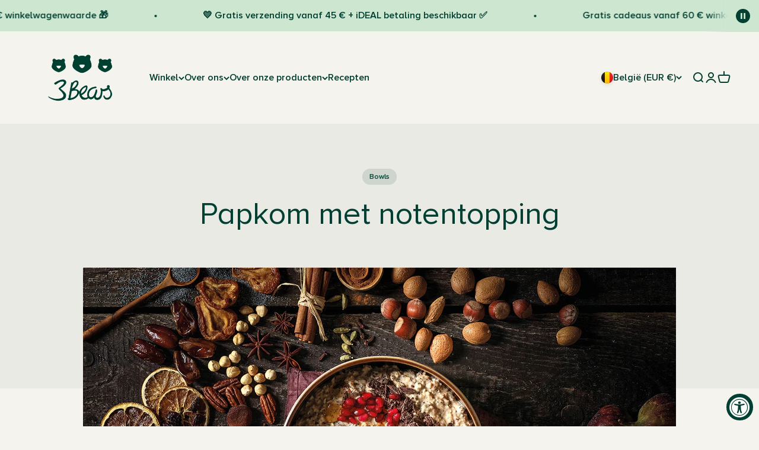

--- FILE ---
content_type: text/html; charset=utf-8
request_url: https://3bears.nl/blogs/rezepte/winterliche-porridge-bowl-mit-nuss-topping
body_size: 58840
content:
<!doctype html>
<html class="no-js" lang="nl" dir="ltr" data-market="netherlands">
  <head>
    <meta name="google-site-verification" content="4EA5fT6HY0U3Fw2c64Ap1tod8PlW2M5ZZFDSkQnVY0s" />
	<script src="//3bears.nl/cdn/shop/files/pandectes-rules.js?v=9258977609535233720"></script>


	

    

    

    

    


    <meta charset="utf-8">
    <meta name="viewport" content="width=device-width, initial-scale=1.0, height=device-height, minimum-scale=1.0, maximum-scale=1.0">
    <meta name="theme-color" content="#f5f3ee">
    <title>Papkom met notentopping</title>
    
<meta name="description" content="Eindelijk is het zover, onze eerste limited edition is er: 3Bears Porridge Winter Magic! Kerstsfeer met de eerste lepel - veel plezier met het namaken van dit winterse recept van onze medeoprichter Caroline."><link rel="canonical" href="https://3bears.nl/blogs/rezepte/winterliche-porridge-bowl-mit-nuss-topping"><link rel="shortcut icon" href="//3bears.nl/cdn/shop/files/favicon.png?v=1614327455&width=96">
      <link rel="apple-touch-icon" href="//3bears.nl/cdn/shop/files/favicon.png?v=1614327455&width=180"><link rel="preconnect" href="https://cdn.shopify.com">
    <link rel="preconnect" href="https://fonts.shopifycdn.com" crossorigin>
    <link rel="dns-prefetch" href="https://productreviews.shopifycdn.com"><link rel="preload" href="//3bears.nl/cdn/fonts/barlow/barlow_n7.691d1d11f150e857dcbc1c10ef03d825bc378d81.woff2" as="font" type="font/woff2" crossorigin><link rel="preload" href="//3bears.nl/cdn/fonts/barlow/barlow_n5.a193a1990790eba0cc5cca569d23799830e90f07.woff2" as="font" type="font/woff2" crossorigin><meta property="og:type" content="article">
  <meta property="og:title" content="Papkom met notentopping"><meta property="og:image" content="http://3bears.nl/cdn/shop/articles/Header_a0d7eb56-3617-456f-9b28-caf3fddd3718.jpg?v=1571122411&width=2048">
  <meta property="og:image:secure_url" content="https://3bears.nl/cdn/shop/articles/Header_a0d7eb56-3617-456f-9b28-caf3fddd3718.jpg?v=1571122411&width=2048">
  <meta property="og:image:width" content="1400">
  <meta property="og:image:height" content="500"><meta property="og:description" content="Eindelijk is het zover, onze eerste limited edition is er: 3Bears Porridge Winter Magic! Kerstsfeer met de eerste lepel - veel plezier met het namaken van dit winterse recept van onze medeoprichter Caroline."><meta property="og:url" content="https://3bears.nl/blogs/rezepte/winterliche-porridge-bowl-mit-nuss-topping">
<meta property="og:site_name" content="3Bears"><meta name="twitter:card" content="summary"><meta name="twitter:title" content="Papkom met notentopping">
  <meta name="twitter:description" content="Een winterse papkom bereid met onze gelimiteerde variant Winterzauber.Onze mede-oprichter zal u betoveren met een hartige, heerlijke specialiteit die perfect is voor een warm, gezellig gevoel in uw maag."><meta name="twitter:image" content="https://3bears.nl/cdn/shop/articles/Header_a0d7eb56-3617-456f-9b28-caf3fddd3718.jpg?crop=center&height=1200&v=1571122411&width=1200">
  <meta name="twitter:image:alt" content="Porridge-Bowl mit Nuss-Topping">
  <script type="application/ld+json">
  {
    "@context": "https://schema.org",
    "@type": "BlogPosting",
    "mainEntityOfPage": "/blogs/rezepte/winterliche-porridge-bowl-mit-nuss-topping",
    "articleSection": "Recepten",
    "keywords": "Bowls, Jahreszeiten & Anlässe, Süßer Porridge",
    "headline": "Papkom met notentopping",
    "description": "Een winterse papkom bereid met onze gelimiteerde variant Winterzauber.Onze mede-oprichter zal u betoveren met een hartige, heerlijke specialiteit die perfect is voor een warm, gezellig...",
    "dateCreated": "2019-10-15T08:53:31",
    "datePublished": "2019-10-17T15:05:00",
    "dateModified": "2023-04-12T17:20:06",
    "image": {
      "@type": "ImageObject",
      "url": "https://3bears.nl/cdn/shop/articles/Header_a0d7eb56-3617-456f-9b28-caf3fddd3718.jpg?v=1571122411&width=1024",
      "image": "https://3bears.nl/cdn/shop/articles/Header_a0d7eb56-3617-456f-9b28-caf3fddd3718.jpg?v=1571122411&width=1024",
      "name": "Porridge-Bowl mit Nuss-Topping",
      "width": "1024",
      "height": "1024"
    },
    "author": {
      "@type": "Person",
      "name": "3Bears Foods",
      "givenName": "3Bears",
      "familyName": "Foods"
    },
    "publisher": {
      "@type": "Organization",
      "name": "3Bears"
    },
    "commentCount": 0,
    "comment": []
  }
  </script>



  <script type="application/ld+json">
  {
    "@context": "https://schema.org",
    "@type": "BreadcrumbList",
  "itemListElement": [{
      "@type": "ListItem",
      "position": 1,
      "name": "Start",
      "item": "https://3bears.de"
    },{
          "@type": "ListItem",
          "position": 2,
          "name": "Recepten",
          "item": "https://3bears.de/blogs/rezepte"
        }, {
          "@type": "ListItem",
          "position": 3,
          "name": "Recepten",
          "item": "https://3bears.de/blogs/rezepte/winterliche-porridge-bowl-mit-nuss-topping"
        }]
  }
  </script>

<style>
  
    @font-face {
      font-family: 'Proxima Nova Regular';
      src: url("//3bears.nl/cdn/shop/t/259/assets/ProximaNovaA-Regular.eot?v=174348076808654335021706537279");
      src:url("//3bears.nl/cdn/shop/t/259/assets/ProximaNovaA-Regular.eot?v=174348076808654335021706537279?#iefix") format('embedded-opentype'),
          url("//3bears.nl/cdn/shop/t/259/assets/ProximaNovaA-Regular.woff2?v=183303222589681938741706537281") format('woff2'),
          url("//3bears.nl/cdn/shop/t/259/assets/ProximaNovaA-Regular.woff?v=175512309416649803371706537281") format('woff'),
          url("//3bears.nl/cdn/shop/t/259/assets/ProximaNovaA-Regular.ttf?v=61017522040260788941706537280") format('truetype');
      font-weight: normal;
      font-style: normal;
      font-display:swap;
    }
  
@font-face {
      font-family: 'Proxima Nova Bold';
      src: url("//3bears.nl/cdn/shop/t/259/assets/ProximaNovaA-Bold.eot?v=122464371806183019311706537277");
      src:url("//3bears.nl/cdn/shop/t/259/assets/ProximaNovaA-Bold.eot?v=122464371806183019311706537277?#iefix") format('embedded-opentype'),
          url("//3bears.nl/cdn/shop/t/259/assets/ProximaNovaA-Bold.woff2?v=177949970943761671051706537279") format('woff2'),
          url("//3bears.nl/cdn/shop/t/259/assets/ProximaNovaA-Bold.woff?v=148055050428119152631706537278") format('woff'),
          url("//3bears.nl/cdn/shop/t/259/assets/ProximaNovaA-Bold.ttf?v=8440616418923690751706537277") format('truetype');
      font-weight: bold;
      font-style: normal;
      font-display:swap;
    }
  

  @font-face {
    font-family: 'Proxima Nova SemiBold';
    src: url("//3bears.nl/cdn/shop/t/259/assets/ProximaNovaA-Semibold.eot?v=105984396969683832971706537282");
    src:url("//3bears.nl/cdn/shop/t/259/assets/ProximaNovaA-Semibold.eot?v=105984396969683832971706537282?#iefix") format('embedded-opentype'),
        url("//3bears.nl/cdn/shop/t/259/assets/ProximaNovaA-Semibold.woff2?v=96944642675686425641706537284") format('woff2'),
        url("//3bears.nl/cdn/shop/t/259/assets/ProximaNovaA-Semibold.woff?v=160546711073794192021706537284") format('woff'),
        url("//3bears.nl/cdn/shop/t/259/assets/ProximaNovaA-Semibold.ttf?v=90634444987697239031706537283") format('truetype');
    font-weight: 600;
    font-style: normal;
    font-display:swap;
  }

  @font-face {
      font-family: 'constructio grotesk';
      src: url("//3bears.nl/cdn/shop/t/259/assets/constructiogrotesk.eot?v=49836399248229979111755001644");
      src: url("//3bears.nl/cdn/shop/t/259/assets/constructiogrotesk.eot?v=49836399248229979111755001644?#iefix") format('embedded-opentype'),
          url("//3bears.nl/cdn/shop/t/259/assets/constructiogrotesk.woff2?v=2541700185053434761755001647") format('woff2'),
          url("//3bears.nl/cdn/shop/t/259/assets/constructiogrotesk.woff?v=15342625788259366061755001647") format('woff'),
          url("//3bears.nl/cdn/shop/t/259/assets/constructiogrotesk.ttf?v=61621119268018695581755001646") format('truetype');
      font-weight: normal;
      font-style: normal;
      font-display: swap;
  }


  :root {
    /**
     * ---------------------------------------------------------------------
     * SPACING VARIABLES
     *
     * We are using a spacing inspired from frameworks like Tailwind CSS.
     * ---------------------------------------------------------------------
     */
    --spacing-0-5: 0.125rem; /* 2px */
    --spacing-1: 0.25rem; /* 4px */
    --spacing-1-5: 0.375rem; /* 6px */
    --spacing-2: 0.5rem; /* 8px */
    --spacing-2-5: 0.625rem; /* 10px */
    --spacing-3: 0.75rem; /* 12px */
    --spacing-3-5: 0.875rem; /* 14px */
    --spacing-4: 1rem; /* 16px */
    --spacing-4-5: 1.125rem; /* 18px */
    --spacing-5: 1.25rem; /* 20px */
    --spacing-5-5: 1.375rem; /* 22px */
    --spacing-6: 1.5rem; /* 24px */
    --spacing-6-5: 1.625rem; /* 26px */
    --spacing-7: 1.75rem; /* 28px */
    --spacing-7-5: 1.875rem; /* 30px */
    --spacing-8: 2rem; /* 32px */
    --spacing-8-5: 2.125rem; /* 34px */
    --spacing-9: 2.25rem; /* 36px */
    --spacing-9-5: 2.375rem; /* 38px */
    --spacing-10: 2.5rem; /* 40px */
    --spacing-11: 2.75rem; /* 44px */
    --spacing-12: 3rem; /* 48px */
    --spacing-14: 3.5rem; /* 56px */
    --spacing-16: 4rem; /* 64px */
    --spacing-18: 4.5rem; /* 72px */
    --spacing-20: 5rem; /* 80px */
    --spacing-24: 6rem; /* 96px */
    --spacing-28: 7rem; /* 112px */
    --spacing-32: 8rem; /* 128px */
    --spacing-36: 9rem; /* 144px */
    --spacing-40: 10rem; /* 160px */
    --spacing-44: 11rem; /* 176px */
    --spacing-48: 12rem; /* 192px */
    --spacing-52: 13rem; /* 208px */
    --spacing-56: 14rem; /* 224px */
    --spacing-60: 15rem; /* 240px */
    --spacing-64: 16rem; /* 256px */
    --spacing-72: 18rem; /* 288px */
    --spacing-80: 20rem; /* 320px */
    --spacing-96: 24rem; /* 384px */

    /* Container */
    --container-max-width: 1600px;
    --container-narrow-max-width: 1350px;
    --container-gutter: var(--spacing-5);
    --section-outer-spacing-block: var(--spacing-10);
    --section-inner-max-spacing-block: var(--spacing-9);
    --section-inner-spacing-inline: var(--container-gutter);
    --section-stack-spacing-block: var(--spacing-8);

    /* Grid gutter */
    --grid-gutter: var(--spacing-5);

    /* Product list settings */
    --product-list-row-gap: var(--spacing-8);
    --product-list-column-gap: var(--grid-gutter);

    /* Form settings */
    --input-gap: var(--spacing-2);
    --input-height: 2.625rem;
    --input-padding-inline: var(--spacing-4);

    /* Other sizes */
    --sticky-area-height: calc(var(--sticky-announcement-bar-enabled, 0) * var(--announcement-bar-height, 0px) + var(--sticky-header-enabled, 0) * var(--header-height, 0px));

    /* RTL support */
    --transform-logical-flip: 1;
    --transform-origin-start: left;
    --transform-origin-end: right;

    /**
     * ---------------------------------------------------------------------
     * TYPOGRAPHY
     * ---------------------------------------------------------------------
     */

    /* Font properties */--heading-font-family: "Proxima Nova Bold";
      --heading-font-weight: "bold";
      --heading-font-style: "normal";
    --heading-text-transform: normal;
    --heading-letter-spacing: -0.02em;--text-font-family: "Proxima Nova Regular";
      --text-font-weight: "normal";
      --text-font-style:  "normal";
    --text-letter-spacing: 0.0em;
    --text-semi-bold: "Proxima Nova SemiBold";
    --text-constructiogrotesk : "constructio grotesk";

    /* Font sizes */
    --text-h0: 2.5rem;
    --text-h1: 1.75rem;
    --text-h2: 1.5rem;
    --text-h3: 1.375rem;
    --text-h4: 1.125rem;
    --text-h5: 1.125rem;
    --text-h6: 1rem;
    --text-xs: 0.8125rem;
    --text-sm: 0.875rem;
    --text-base: 1.0rem;
    --text-lg: 1.25rem;

    /**
     * ---------------------------------------------------------------------
     * COLORS
     * ---------------------------------------------------------------------
     */

    /* Color settings */--accent: 255 234 0;
    --text-primary: 0 63 49;
    --background-primary: 245 243 238;
    --dialog-background: 255 255 255;
    --border-color: var(--text-color, var(--text-primary)) / 0.12;

    /* Button colors */
    --button-background-primary: 255 234 0;
    --button-text-primary: 0 63 49;
    --button-background-secondary: 255 234 0;
    --button-text-secondary: 0 63 49;

    /* Status colors */
    --success-background: 233 246 239;
    --success-text: 71 178 122;
    --warning-background: 253 240 224;
    --warning-text: 239 126 0;
    --error-background: 252 226 233;
    --error-text: 231 15 71;

    /* Product colors */
    --on-sale-text: 231 15 71;
    --on-sale-badge-background: 231 15 71;
    --on-sale-badge-text: 255 255 255;
    --sold-out-badge-background: 0 63 49;
    --sold-out-badge-text: 255 255 255;
    --primary-badge-background: 0 155 147;
    --primary-badge-text: 255 255 255;
    --star-color: 255 234 0;
    --product-card-background: 245 243 238;
    --product-card-text: 0 63 49;

    /* Header colors */
    --header-background: 245 243 238;
    --header-text: 0 63 49;

    /* Footer colors */
    --footer-background: 0 63 49;
    --footer-text: 255 255 255;

    /* Rounded variables (used for border radius) */
    --rounded-xs: 0.0rem;
    --rounded-sm: 0.0rem;
    --rounded: 0.0rem;
    --rounded-lg: 0.0rem;
    --rounded-full: 9999px;

    --rounded-button: 3.75rem;
    --rounded-input: 0.0rem;

    /* Box shadow */
    --shadow-sm: 0 2px 8px rgb(var(--text-primary) / 0.1);
    --shadow: 0 5px 15px rgb(var(--text-primary) / 0.1);
    --shadow-md: 0 5px 30px rgb(var(--text-primary) / 0.1);
    --shadow-block: 0px 18px 50px rgb(var(--text-primary) / 0.1);

    /**
     * ---------------------------------------------------------------------
     * OTHER
     * ---------------------------------------------------------------------
     */

    --cursor-close-svg-url: url(//3bears.nl/cdn/shop/t/259/assets/cursor-close.svg?v=147174565022153725511704182093);
    --cursor-zoom-in-svg-url: url(//3bears.nl/cdn/shop/t/259/assets/cursor-zoom-in.svg?v=154953035094101115921704182092);
    --cursor-zoom-out-svg-url: url(//3bears.nl/cdn/shop/t/259/assets/cursor-zoom-out.svg?v=16155520337305705181704182092);
    --checkmark-svg-url: url(//3bears.nl/cdn/shop/t/259/assets/checkmark.svg?v=6252028053433501821711465222);
  }

  [dir="rtl"]:root {
    /* RTL support */
    --transform-logical-flip: -1;
    --transform-origin-start: right;
    --transform-origin-end: left;
  }

  @media screen and (min-width: 700px) {
    :root {
      /* Typography (font size) */
      --text-h0: 3.25rem;
      --text-h1: 2.25rem;
      --text-h2: 1.75rem;
      --text-h3: 1.625rem;
      --text-h4: 1.25rem;
      --text-h5: 1.25rem;
      --text-h6: 1.125rem;

      --text-xs: 0.75rem;
      --text-sm: 0.875rem;
      --text-base: 1.0rem;
      --text-lg: 1.25rem;

      /* Spacing */
      --container-gutter: 2rem;
      --section-outer-spacing-block: var(--spacing-14);
      --section-inner-max-spacing-block: var(--spacing-10);
      --section-inner-spacing-inline: var(--spacing-12);
      --section-stack-spacing-block: var(--spacing-12);

      /* Grid gutter */
      --grid-gutter: var(--spacing-6);

      /* Product list settings */
      --product-list-row-gap: var(--spacing-12);

      /* Form settings */
      --input-gap: 1rem;
      --input-height: 3.125rem;
      --input-padding-inline: var(--spacing-5);
    }
  }

  @media screen and (min-width: 1000px) {
    :root {
      /* Spacing settings */
      --container-gutter: var(--spacing-12);
      --section-outer-spacing-block: var(--spacing-16);
      --section-inner-max-spacing-block: var(--spacing-14);
      --section-inner-spacing-inline: var(--spacing-16);
      --section-stack-spacing-block: var(--spacing-12);
    }
  }

  @media screen and (min-width: 1150px) {
    :root {
      /* Spacing settings */
      --container-gutter: var(--spacing-12);
      --section-outer-spacing-block: var(--spacing-16);
      --section-inner-max-spacing-block: var(--spacing-14);
      --section-inner-spacing-inline: var(--spacing-16);
      --section-stack-spacing-block: var(--spacing-12);
    }
  }

  @media screen and (min-width: 1400px) {
    :root {
      /* Typography (font size) */
      --text-h0: 4rem;
      --text-h1: 3rem;
      --text-h2: 2.5rem;
      --text-h3: 1.75rem;
      --text-h4: 1.5rem;
      --text-h5: 1.25rem;
      --text-h6: 1.25rem;

      --section-outer-spacing-block: var(--spacing-20);
      --section-inner-max-spacing-block: var(--spacing-16);
      --section-inner-spacing-inline: var(--spacing-18);
    }
  }

  @media screen and (min-width: 1600px) {
    :root {
      --section-outer-spacing-block: var(--spacing-20);
      --section-inner-max-spacing-block: var(--spacing-18);
      --section-inner-spacing-inline: var(--spacing-20);
    }
  }

  /**
   * ---------------------------------------------------------------------
   * LIQUID DEPENDANT CSS
   *
   * Our main CSS is Liquid free, but some very specific features depend on
   * theme settings, so we have them here
   * ---------------------------------------------------------------------
   */@media screen and (pointer: fine) {
        .button:not([disabled]):hover, .btn:not([disabled]):hover, .shopify-payment-button__button--unbranded:not([disabled]):hover {
          --button-background-opacity: 0.85;
        }

        .button--subdued:not([disabled]):hover {
          --button-background: var(--text-color) / .05 !important;
        }
      }</style><script>
  document.documentElement.classList.replace('no-js', 'js');

  // This allows to expose several variables to the global scope, to be used in scripts
  window.themeVariables = {
    settings: {
      showPageTransition: false,
      headingApparition: "none",
      pageType: "article",
      moneyFormat: "€{{amount_with_comma_separator}}",
      moneyWithCurrencyFormat: "€{{amount_with_comma_separator}} EUR",
      currencyCodeEnabled: false,
      cartType: "drawer",
      showDiscount: true,
      discountMode: "saving"
    },

    strings: {
      accessibilityClose: "Sluiten",
      accessibilityNext: "Volgende",
      accessibilityPrevious: "Vorige",
      addToCartButton: "Toevoegen aan winkelwagen",
      soldOutButton: "Uitverkocht",
      preOrderButton: "Vooruitbestellen",
      unavailableButton: "Niet beschikbaar",
      closeGallery: "Galerie sluiten",
      zoomGallery: "In-\/uitzoomen",
      errorGallery: "Afbeelding kan niet worden geladen",
      soldOutBadge: "Uitverkocht",
      discountBadge: "Bespaar @@",
      sku: "SKU:",
      searchNoResults: "Er konden geen resultaten worden gevonden.",
      addOrderNote: "Bestelnotitie toevoegen",
      editOrderNote: "Bestelnotitie bewerken",
      shippingEstimatorNoResults: "Sorry, we verzenden niet naar je adres.",
      shippingEstimatorOneResult: "Er is één verzendtarief voor je adres:",
      shippingEstimatorMultipleResults: "Er zijn meerdere verzendtarieven voor je adres:",
      shippingEstimatorError: "Er zijn een of meer fouten opgetreden bij het ophalen van de verzendtarieven:"
    },

    breakpoints: {
      'sm': 'screen and (min-width: 700px)',
      'md': 'screen and (min-width: 1000px)',
      'lg': 'screen and (min-width: 1150px)',
      'xl': 'screen and (min-width: 1400px)',

      'sm-max': 'screen and (max-width: 699px)',
      'md-max': 'screen and (max-width: 999px)',
      'lg-max': 'screen and (max-width: 1149px)',
      'xl-max': 'screen and (max-width: 1399px)'
    }
  };// For detecting native share
  document.documentElement.classList.add(`native-share--${navigator.share ? 'enabled' : 'disabled'}`);</script><script type="module" src="//3bears.nl/cdn/shop/t/259/assets/vendor.min.js?v=110209841862038618801704182086"></script>
    
    <script type="module" src="//3bears.nl/cdn/shop/t/259/assets/theme.js?v=71443985786338001071763563530"></script>
    <script type="module" src="//3bears.nl/cdn/shop/t/259/assets/sections.js?v=135362027007084973851763564110"></script>
    <script type="module" src="//3bears.nl/cdn/shop/t/259/assets/custom-scripts.js?v=118907616684874303301749023917"></script>
    <script src="https://cdnjs.cloudflare.com/ajax/libs/lottie-web/5.12.2/lottie.min.js" integrity="sha512-jEnuDt6jfecCjthQAJ+ed0MTVA++5ZKmlUcmDGBv2vUI/REn6FuIdixLNnQT+vKusE2hhTk2is3cFvv5wA+Sgg==" crossorigin="anonymous" referrerpolicy="no-referrer"></script>
    

    <script>window.performance && window.performance.mark && window.performance.mark('shopify.content_for_header.start');</script><meta name="google-site-verification" content="_fRUYZ-6St6ua4hwgSvxmHe7OJ56RPc-ym_v8QOvBRg">
<meta id="shopify-digital-wallet" name="shopify-digital-wallet" content="/10870942/digital_wallets/dialog">
<meta name="shopify-checkout-api-token" content="faac2cfb6e3a1248ad0432867e551dc5">
<meta id="in-context-paypal-metadata" data-shop-id="10870942" data-venmo-supported="false" data-environment="production" data-locale="nl_NL" data-paypal-v4="true" data-currency="EUR">
<link rel="alternate" type="application/atom+xml" title="Feed" href="/blogs/rezepte.atom" />
<link rel="alternate" hreflang="x-default" href="https://3bears.de/blogs/rezepte/winterliche-porridge-bowl-mit-nuss-topping">
<link rel="alternate" hreflang="de-CH" href="https://3bears.ch/blogs/rezepte/winterliche-porridge-bowl-mit-nuss-topping">
<link rel="alternate" hreflang="en-CH" href="https://3bears.ch/en/blogs/recipes/winterliche-porridge-bowl-mit-nuss-topping">
<link rel="alternate" hreflang="en-GB" href="https://3bears.co.uk/blogs/recipes/winterliche-porridge-bowl-mit-nuss-topping">
<link rel="alternate" hreflang="en-CY" href="https://3bears.com/blogs/recipes/winterliche-porridge-bowl-mit-nuss-topping">
<link rel="alternate" hreflang="nl-CY" href="https://3bears.com/nl/blogs/rezepte/winterliche-porridge-bowl-mit-nuss-topping">
<link rel="alternate" hreflang="de-CY" href="https://3bears.com/de/blogs/rezepte/winterliche-porridge-bowl-mit-nuss-topping">
<link rel="alternate" hreflang="en-CZ" href="https://3bears.com/blogs/recipes/winterliche-porridge-bowl-mit-nuss-topping">
<link rel="alternate" hreflang="nl-CZ" href="https://3bears.com/nl/blogs/rezepte/winterliche-porridge-bowl-mit-nuss-topping">
<link rel="alternate" hreflang="de-CZ" href="https://3bears.com/de/blogs/rezepte/winterliche-porridge-bowl-mit-nuss-topping">
<link rel="alternate" hreflang="en-DK" href="https://3bears.com/blogs/recipes/winterliche-porridge-bowl-mit-nuss-topping">
<link rel="alternate" hreflang="nl-DK" href="https://3bears.com/nl/blogs/rezepte/winterliche-porridge-bowl-mit-nuss-topping">
<link rel="alternate" hreflang="de-DK" href="https://3bears.com/de/blogs/rezepte/winterliche-porridge-bowl-mit-nuss-topping">
<link rel="alternate" hreflang="en-ES" href="https://3bears.com/blogs/recipes/winterliche-porridge-bowl-mit-nuss-topping">
<link rel="alternate" hreflang="nl-ES" href="https://3bears.com/nl/blogs/rezepte/winterliche-porridge-bowl-mit-nuss-topping">
<link rel="alternate" hreflang="de-ES" href="https://3bears.com/de/blogs/rezepte/winterliche-porridge-bowl-mit-nuss-topping">
<link rel="alternate" hreflang="en-FR" href="https://3bears.com/blogs/recipes/winterliche-porridge-bowl-mit-nuss-topping">
<link rel="alternate" hreflang="nl-FR" href="https://3bears.com/nl/blogs/rezepte/winterliche-porridge-bowl-mit-nuss-topping">
<link rel="alternate" hreflang="de-FR" href="https://3bears.com/de/blogs/rezepte/winterliche-porridge-bowl-mit-nuss-topping">
<link rel="alternate" hreflang="en-HR" href="https://3bears.com/blogs/recipes/winterliche-porridge-bowl-mit-nuss-topping">
<link rel="alternate" hreflang="nl-HR" href="https://3bears.com/nl/blogs/rezepte/winterliche-porridge-bowl-mit-nuss-topping">
<link rel="alternate" hreflang="de-HR" href="https://3bears.com/de/blogs/rezepte/winterliche-porridge-bowl-mit-nuss-topping">
<link rel="alternate" hreflang="en-HU" href="https://3bears.com/blogs/recipes/winterliche-porridge-bowl-mit-nuss-topping">
<link rel="alternate" hreflang="nl-HU" href="https://3bears.com/nl/blogs/rezepte/winterliche-porridge-bowl-mit-nuss-topping">
<link rel="alternate" hreflang="de-HU" href="https://3bears.com/de/blogs/rezepte/winterliche-porridge-bowl-mit-nuss-topping">
<link rel="alternate" hreflang="en-IT" href="https://3bears.com/blogs/recipes/winterliche-porridge-bowl-mit-nuss-topping">
<link rel="alternate" hreflang="nl-IT" href="https://3bears.com/nl/blogs/rezepte/winterliche-porridge-bowl-mit-nuss-topping">
<link rel="alternate" hreflang="de-IT" href="https://3bears.com/de/blogs/rezepte/winterliche-porridge-bowl-mit-nuss-topping">
<link rel="alternate" hreflang="en-LT" href="https://3bears.com/blogs/recipes/winterliche-porridge-bowl-mit-nuss-topping">
<link rel="alternate" hreflang="nl-LT" href="https://3bears.com/nl/blogs/rezepte/winterliche-porridge-bowl-mit-nuss-topping">
<link rel="alternate" hreflang="de-LT" href="https://3bears.com/de/blogs/rezepte/winterliche-porridge-bowl-mit-nuss-topping">
<link rel="alternate" hreflang="en-LU" href="https://3bears.com/blogs/recipes/winterliche-porridge-bowl-mit-nuss-topping">
<link rel="alternate" hreflang="nl-LU" href="https://3bears.com/nl/blogs/rezepte/winterliche-porridge-bowl-mit-nuss-topping">
<link rel="alternate" hreflang="de-LU" href="https://3bears.com/de/blogs/rezepte/winterliche-porridge-bowl-mit-nuss-topping">
<link rel="alternate" hreflang="en-PL" href="https://3bears.com/blogs/recipes/winterliche-porridge-bowl-mit-nuss-topping">
<link rel="alternate" hreflang="nl-PL" href="https://3bears.com/nl/blogs/rezepte/winterliche-porridge-bowl-mit-nuss-topping">
<link rel="alternate" hreflang="de-PL" href="https://3bears.com/de/blogs/rezepte/winterliche-porridge-bowl-mit-nuss-topping">
<link rel="alternate" hreflang="en-PT" href="https://3bears.com/blogs/recipes/winterliche-porridge-bowl-mit-nuss-topping">
<link rel="alternate" hreflang="nl-PT" href="https://3bears.com/nl/blogs/rezepte/winterliche-porridge-bowl-mit-nuss-topping">
<link rel="alternate" hreflang="de-PT" href="https://3bears.com/de/blogs/rezepte/winterliche-porridge-bowl-mit-nuss-topping">
<link rel="alternate" hreflang="en-RO" href="https://3bears.com/blogs/recipes/winterliche-porridge-bowl-mit-nuss-topping">
<link rel="alternate" hreflang="nl-RO" href="https://3bears.com/nl/blogs/rezepte/winterliche-porridge-bowl-mit-nuss-topping">
<link rel="alternate" hreflang="de-RO" href="https://3bears.com/de/blogs/rezepte/winterliche-porridge-bowl-mit-nuss-topping">
<link rel="alternate" hreflang="en-SE" href="https://3bears.com/blogs/recipes/winterliche-porridge-bowl-mit-nuss-topping">
<link rel="alternate" hreflang="nl-SE" href="https://3bears.com/nl/blogs/rezepte/winterliche-porridge-bowl-mit-nuss-topping">
<link rel="alternate" hreflang="de-SE" href="https://3bears.com/de/blogs/rezepte/winterliche-porridge-bowl-mit-nuss-topping">
<link rel="alternate" hreflang="en-SI" href="https://3bears.com/blogs/recipes/winterliche-porridge-bowl-mit-nuss-topping">
<link rel="alternate" hreflang="nl-SI" href="https://3bears.com/nl/blogs/rezepte/winterliche-porridge-bowl-mit-nuss-topping">
<link rel="alternate" hreflang="de-SI" href="https://3bears.com/de/blogs/rezepte/winterliche-porridge-bowl-mit-nuss-topping">
<link rel="alternate" hreflang="en-SK" href="https://3bears.com/blogs/recipes/winterliche-porridge-bowl-mit-nuss-topping">
<link rel="alternate" hreflang="nl-SK" href="https://3bears.com/nl/blogs/rezepte/winterliche-porridge-bowl-mit-nuss-topping">
<link rel="alternate" hreflang="de-SK" href="https://3bears.com/de/blogs/rezepte/winterliche-porridge-bowl-mit-nuss-topping">
<link rel="alternate" hreflang="de-DE" href="https://3bears.de/blogs/rezepte/winterliche-porridge-bowl-mit-nuss-topping">
<link rel="alternate" hreflang="en-DE" href="https://3bears.de/en/blogs/recipes/winterliche-porridge-bowl-mit-nuss-topping">
<link rel="alternate" hreflang="nl-BE" href="https://3bears.nl/blogs/rezepte/winterliche-porridge-bowl-mit-nuss-topping">
<link rel="alternate" hreflang="en-BE" href="https://3bears.nl/en/blogs/recipes/winterliche-porridge-bowl-mit-nuss-topping">
<link rel="alternate" hreflang="nl-NL" href="https://3bears.nl/blogs/rezepte/winterliche-porridge-bowl-mit-nuss-topping">
<link rel="alternate" hreflang="en-NL" href="https://3bears.nl/en/blogs/recipes/winterliche-porridge-bowl-mit-nuss-topping">
<script async="async" src="/checkouts/internal/preloads.js?locale=nl-BE"></script>
<link rel="preconnect" href="https://shop.app" crossorigin="anonymous">
<script async="async" src="https://shop.app/checkouts/internal/preloads.js?locale=nl-BE&shop_id=10870942" crossorigin="anonymous"></script>
<script id="apple-pay-shop-capabilities" type="application/json">{"shopId":10870942,"countryCode":"DE","currencyCode":"EUR","merchantCapabilities":["supports3DS"],"merchantId":"gid:\/\/shopify\/Shop\/10870942","merchantName":"3Bears","requiredBillingContactFields":["postalAddress","email"],"requiredShippingContactFields":["postalAddress","email"],"shippingType":"shipping","supportedNetworks":["visa","maestro","masterCard"],"total":{"type":"pending","label":"3Bears","amount":"1.00"},"shopifyPaymentsEnabled":true,"supportsSubscriptions":true}</script>
<script id="shopify-features" type="application/json">{"accessToken":"faac2cfb6e3a1248ad0432867e551dc5","betas":["rich-media-storefront-analytics"],"domain":"3bears.nl","predictiveSearch":true,"shopId":10870942,"locale":"nl"}</script>
<script>var Shopify = Shopify || {};
Shopify.shop = "3bears.myshopify.com";
Shopify.locale = "nl";
Shopify.currency = {"active":"EUR","rate":"1.0"};
Shopify.country = "BE";
Shopify.theme = {"name":"3bears-new\/impact-main","id":146894520584,"schema_name":"Impact","schema_version":"4.7.0","theme_store_id":null,"role":"main"};
Shopify.theme.handle = "null";
Shopify.theme.style = {"id":null,"handle":null};
Shopify.cdnHost = "3bears.nl/cdn";
Shopify.routes = Shopify.routes || {};
Shopify.routes.root = "/";</script>
<script type="module">!function(o){(o.Shopify=o.Shopify||{}).modules=!0}(window);</script>
<script>!function(o){function n(){var o=[];function n(){o.push(Array.prototype.slice.apply(arguments))}return n.q=o,n}var t=o.Shopify=o.Shopify||{};t.loadFeatures=n(),t.autoloadFeatures=n()}(window);</script>
<script>
  window.ShopifyPay = window.ShopifyPay || {};
  window.ShopifyPay.apiHost = "shop.app\/pay";
  window.ShopifyPay.redirectState = null;
</script>
<script id="shop-js-analytics" type="application/json">{"pageType":"article"}</script>
<script defer="defer" async type="module" src="//3bears.nl/cdn/shopifycloud/shop-js/modules/v2/client.init-shop-cart-sync_BHF27ruw.nl.esm.js"></script>
<script defer="defer" async type="module" src="//3bears.nl/cdn/shopifycloud/shop-js/modules/v2/chunk.common_Dwaf6e9K.esm.js"></script>
<script type="module">
  await import("//3bears.nl/cdn/shopifycloud/shop-js/modules/v2/client.init-shop-cart-sync_BHF27ruw.nl.esm.js");
await import("//3bears.nl/cdn/shopifycloud/shop-js/modules/v2/chunk.common_Dwaf6e9K.esm.js");

  window.Shopify.SignInWithShop?.initShopCartSync?.({"fedCMEnabled":true,"windoidEnabled":true});

</script>
<script>
  window.Shopify = window.Shopify || {};
  if (!window.Shopify.featureAssets) window.Shopify.featureAssets = {};
  window.Shopify.featureAssets['shop-js'] = {"shop-cart-sync":["modules/v2/client.shop-cart-sync_CzejhlBD.nl.esm.js","modules/v2/chunk.common_Dwaf6e9K.esm.js"],"init-fed-cm":["modules/v2/client.init-fed-cm_C5dJsxJP.nl.esm.js","modules/v2/chunk.common_Dwaf6e9K.esm.js"],"shop-button":["modules/v2/client.shop-button_BIUGoX0f.nl.esm.js","modules/v2/chunk.common_Dwaf6e9K.esm.js"],"shop-cash-offers":["modules/v2/client.shop-cash-offers_CAxWVAMP.nl.esm.js","modules/v2/chunk.common_Dwaf6e9K.esm.js","modules/v2/chunk.modal_DPs9tt6r.esm.js"],"init-windoid":["modules/v2/client.init-windoid_D42eFYuP.nl.esm.js","modules/v2/chunk.common_Dwaf6e9K.esm.js"],"shop-toast-manager":["modules/v2/client.shop-toast-manager_CHrVQ4LF.nl.esm.js","modules/v2/chunk.common_Dwaf6e9K.esm.js"],"init-shop-email-lookup-coordinator":["modules/v2/client.init-shop-email-lookup-coordinator_BJ7DGpMB.nl.esm.js","modules/v2/chunk.common_Dwaf6e9K.esm.js"],"init-shop-cart-sync":["modules/v2/client.init-shop-cart-sync_BHF27ruw.nl.esm.js","modules/v2/chunk.common_Dwaf6e9K.esm.js"],"avatar":["modules/v2/client.avatar_BTnouDA3.nl.esm.js"],"pay-button":["modules/v2/client.pay-button_Bt0UM1g1.nl.esm.js","modules/v2/chunk.common_Dwaf6e9K.esm.js"],"init-customer-accounts":["modules/v2/client.init-customer-accounts_CPXMEhMZ.nl.esm.js","modules/v2/client.shop-login-button_BJd_2wNZ.nl.esm.js","modules/v2/chunk.common_Dwaf6e9K.esm.js","modules/v2/chunk.modal_DPs9tt6r.esm.js"],"init-shop-for-new-customer-accounts":["modules/v2/client.init-shop-for-new-customer-accounts_DzP6QY8i.nl.esm.js","modules/v2/client.shop-login-button_BJd_2wNZ.nl.esm.js","modules/v2/chunk.common_Dwaf6e9K.esm.js","modules/v2/chunk.modal_DPs9tt6r.esm.js"],"shop-login-button":["modules/v2/client.shop-login-button_BJd_2wNZ.nl.esm.js","modules/v2/chunk.common_Dwaf6e9K.esm.js","modules/v2/chunk.modal_DPs9tt6r.esm.js"],"init-customer-accounts-sign-up":["modules/v2/client.init-customer-accounts-sign-up_BIO3KTje.nl.esm.js","modules/v2/client.shop-login-button_BJd_2wNZ.nl.esm.js","modules/v2/chunk.common_Dwaf6e9K.esm.js","modules/v2/chunk.modal_DPs9tt6r.esm.js"],"shop-follow-button":["modules/v2/client.shop-follow-button_DdMksvBl.nl.esm.js","modules/v2/chunk.common_Dwaf6e9K.esm.js","modules/v2/chunk.modal_DPs9tt6r.esm.js"],"checkout-modal":["modules/v2/client.checkout-modal_Bfq0xZOZ.nl.esm.js","modules/v2/chunk.common_Dwaf6e9K.esm.js","modules/v2/chunk.modal_DPs9tt6r.esm.js"],"lead-capture":["modules/v2/client.lead-capture_BoSreVYi.nl.esm.js","modules/v2/chunk.common_Dwaf6e9K.esm.js","modules/v2/chunk.modal_DPs9tt6r.esm.js"],"shop-login":["modules/v2/client.shop-login_EGDq7Zjt.nl.esm.js","modules/v2/chunk.common_Dwaf6e9K.esm.js","modules/v2/chunk.modal_DPs9tt6r.esm.js"],"payment-terms":["modules/v2/client.payment-terms_00o-2tv1.nl.esm.js","modules/v2/chunk.common_Dwaf6e9K.esm.js","modules/v2/chunk.modal_DPs9tt6r.esm.js"]};
</script>
<script>(function() {
  var isLoaded = false;
  function asyncLoad() {
    if (isLoaded) return;
    isLoaded = true;
    var urls = ["\/\/cdn.shopify.com\/proxy\/0da901b84d2474c5a0c572722864531d1eb878d42fd985ee9fb439ddda1dfd2a\/feed.mulwi.com\/js\/init.js?shop=3bears.myshopify.com\u0026sp-cache-control=cHVibGljLCBtYXgtYWdlPTkwMA","\/\/cdn.shopify.com\/proxy\/0378cb33b9873a1cdee992d88d922104cfa3e5279eff734c75f61a6e1745b923\/api.goaffpro.com\/loader.js?shop=3bears.myshopify.com\u0026sp-cache-control=cHVibGljLCBtYXgtYWdlPTkwMA","https:\/\/dr4qe3ddw9y32.cloudfront.net\/awin-shopify-integration-code.js?aid=51791\u0026v=shopifyApp_4.5.0\u0026ts=1716806473072\u0026shop=3bears.myshopify.com","https:\/\/customer-first-focus.b-cdn.net\/cffOrderifyLoader_min.js?shop=3bears.myshopify.com"];
    for (var i = 0; i < urls.length; i++) {
      var s = document.createElement('script');
      s.type = 'text/javascript';
      s.async = true;
      s.src = urls[i];
      var x = document.getElementsByTagName('script')[0];
      x.parentNode.insertBefore(s, x);
    }
  };
  if(window.attachEvent) {
    window.attachEvent('onload', asyncLoad);
  } else {
    window.addEventListener('load', asyncLoad, false);
  }
})();</script>
<script id="__st">var __st={"a":10870942,"offset":3600,"reqid":"e2831578-4de2-4adf-813b-e6c218888770-1768822678","pageurl":"3bears.nl\/blogs\/rezepte\/winterliche-porridge-bowl-mit-nuss-topping","s":"articles-36798169155","u":"85bcb9ab5f23","p":"article","rtyp":"article","rid":36798169155};</script>
<script>window.ShopifyPaypalV4VisibilityTracking = true;</script>
<script id="captcha-bootstrap">!function(){'use strict';const t='contact',e='account',n='new_comment',o=[[t,t],['blogs',n],['comments',n],[t,'customer']],c=[[e,'customer_login'],[e,'guest_login'],[e,'recover_customer_password'],[e,'create_customer']],r=t=>t.map((([t,e])=>`form[action*='/${t}']:not([data-nocaptcha='true']) input[name='form_type'][value='${e}']`)).join(','),a=t=>()=>t?[...document.querySelectorAll(t)].map((t=>t.form)):[];function s(){const t=[...o],e=r(t);return a(e)}const i='password',u='form_key',d=['recaptcha-v3-token','g-recaptcha-response','h-captcha-response',i],f=()=>{try{return window.sessionStorage}catch{return}},m='__shopify_v',_=t=>t.elements[u];function p(t,e,n=!1){try{const o=window.sessionStorage,c=JSON.parse(o.getItem(e)),{data:r}=function(t){const{data:e,action:n}=t;return t[m]||n?{data:e,action:n}:{data:t,action:n}}(c);for(const[e,n]of Object.entries(r))t.elements[e]&&(t.elements[e].value=n);n&&o.removeItem(e)}catch(o){console.error('form repopulation failed',{error:o})}}const l='form_type',E='cptcha';function T(t){t.dataset[E]=!0}const w=window,h=w.document,L='Shopify',v='ce_forms',y='captcha';let A=!1;((t,e)=>{const n=(g='f06e6c50-85a8-45c8-87d0-21a2b65856fe',I='https://cdn.shopify.com/shopifycloud/storefront-forms-hcaptcha/ce_storefront_forms_captcha_hcaptcha.v1.5.2.iife.js',D={infoText:'Beschermd door hCaptcha',privacyText:'Privacy',termsText:'Voorwaarden'},(t,e,n)=>{const o=w[L][v],c=o.bindForm;if(c)return c(t,g,e,D).then(n);var r;o.q.push([[t,g,e,D],n]),r=I,A||(h.body.append(Object.assign(h.createElement('script'),{id:'captcha-provider',async:!0,src:r})),A=!0)});var g,I,D;w[L]=w[L]||{},w[L][v]=w[L][v]||{},w[L][v].q=[],w[L][y]=w[L][y]||{},w[L][y].protect=function(t,e){n(t,void 0,e),T(t)},Object.freeze(w[L][y]),function(t,e,n,w,h,L){const[v,y,A,g]=function(t,e,n){const i=e?o:[],u=t?c:[],d=[...i,...u],f=r(d),m=r(i),_=r(d.filter((([t,e])=>n.includes(e))));return[a(f),a(m),a(_),s()]}(w,h,L),I=t=>{const e=t.target;return e instanceof HTMLFormElement?e:e&&e.form},D=t=>v().includes(t);t.addEventListener('submit',(t=>{const e=I(t);if(!e)return;const n=D(e)&&!e.dataset.hcaptchaBound&&!e.dataset.recaptchaBound,o=_(e),c=g().includes(e)&&(!o||!o.value);(n||c)&&t.preventDefault(),c&&!n&&(function(t){try{if(!f())return;!function(t){const e=f();if(!e)return;const n=_(t);if(!n)return;const o=n.value;o&&e.removeItem(o)}(t);const e=Array.from(Array(32),(()=>Math.random().toString(36)[2])).join('');!function(t,e){_(t)||t.append(Object.assign(document.createElement('input'),{type:'hidden',name:u})),t.elements[u].value=e}(t,e),function(t,e){const n=f();if(!n)return;const o=[...t.querySelectorAll(`input[type='${i}']`)].map((({name:t})=>t)),c=[...d,...o],r={};for(const[a,s]of new FormData(t).entries())c.includes(a)||(r[a]=s);n.setItem(e,JSON.stringify({[m]:1,action:t.action,data:r}))}(t,e)}catch(e){console.error('failed to persist form',e)}}(e),e.submit())}));const S=(t,e)=>{t&&!t.dataset[E]&&(n(t,e.some((e=>e===t))),T(t))};for(const o of['focusin','change'])t.addEventListener(o,(t=>{const e=I(t);D(e)&&S(e,y())}));const B=e.get('form_key'),M=e.get(l),P=B&&M;t.addEventListener('DOMContentLoaded',(()=>{const t=y();if(P)for(const e of t)e.elements[l].value===M&&p(e,B);[...new Set([...A(),...v().filter((t=>'true'===t.dataset.shopifyCaptcha))])].forEach((e=>S(e,t)))}))}(h,new URLSearchParams(w.location.search),n,t,e,['guest_login'])})(!0,!0)}();</script>
<script integrity="sha256-4kQ18oKyAcykRKYeNunJcIwy7WH5gtpwJnB7kiuLZ1E=" data-source-attribution="shopify.loadfeatures" defer="defer" src="//3bears.nl/cdn/shopifycloud/storefront/assets/storefront/load_feature-a0a9edcb.js" crossorigin="anonymous"></script>
<script crossorigin="anonymous" defer="defer" src="//3bears.nl/cdn/shopifycloud/storefront/assets/shopify_pay/storefront-65b4c6d7.js?v=20250812"></script>
<script data-source-attribution="shopify.dynamic_checkout.dynamic.init">var Shopify=Shopify||{};Shopify.PaymentButton=Shopify.PaymentButton||{isStorefrontPortableWallets:!0,init:function(){window.Shopify.PaymentButton.init=function(){};var t=document.createElement("script");t.src="https://3bears.nl/cdn/shopifycloud/portable-wallets/latest/portable-wallets.nl.js",t.type="module",document.head.appendChild(t)}};
</script>
<script data-source-attribution="shopify.dynamic_checkout.buyer_consent">
  function portableWalletsHideBuyerConsent(e){var t=document.getElementById("shopify-buyer-consent"),n=document.getElementById("shopify-subscription-policy-button");t&&n&&(t.classList.add("hidden"),t.setAttribute("aria-hidden","true"),n.removeEventListener("click",e))}function portableWalletsShowBuyerConsent(e){var t=document.getElementById("shopify-buyer-consent"),n=document.getElementById("shopify-subscription-policy-button");t&&n&&(t.classList.remove("hidden"),t.removeAttribute("aria-hidden"),n.addEventListener("click",e))}window.Shopify?.PaymentButton&&(window.Shopify.PaymentButton.hideBuyerConsent=portableWalletsHideBuyerConsent,window.Shopify.PaymentButton.showBuyerConsent=portableWalletsShowBuyerConsent);
</script>
<script data-source-attribution="shopify.dynamic_checkout.cart.bootstrap">document.addEventListener("DOMContentLoaded",(function(){function t(){return document.querySelector("shopify-accelerated-checkout-cart, shopify-accelerated-checkout")}if(t())Shopify.PaymentButton.init();else{new MutationObserver((function(e,n){t()&&(Shopify.PaymentButton.init(),n.disconnect())})).observe(document.body,{childList:!0,subtree:!0})}}));
</script>
<link id="shopify-accelerated-checkout-styles" rel="stylesheet" media="screen" href="https://3bears.nl/cdn/shopifycloud/portable-wallets/latest/accelerated-checkout-backwards-compat.css" crossorigin="anonymous">
<style id="shopify-accelerated-checkout-cart">
        #shopify-buyer-consent {
  margin-top: 1em;
  display: inline-block;
  width: 100%;
}

#shopify-buyer-consent.hidden {
  display: none;
}

#shopify-subscription-policy-button {
  background: none;
  border: none;
  padding: 0;
  text-decoration: underline;
  font-size: inherit;
  cursor: pointer;
}

#shopify-subscription-policy-button::before {
  box-shadow: none;
}

      </style>

<script>window.performance && window.performance.mark && window.performance.mark('shopify.content_for_header.end');</script>
<link href="//3bears.nl/cdn/shop/t/259/assets/theme.css?v=41595084752365489981763564107" rel="stylesheet" type="text/css" media="all" /><link href="//3bears.nl/cdn/shop/t/259/assets/custom-styles.css?v=79140219522737757731763564106" rel="stylesheet" type="text/css" media="all" /><script>window.CG = {"gift_variant": 51960825905416, "gift_variant_2": 52900086907144 }</script>
    
<!-- Google Tag Manager -->
<script>(function(w,d,s,l,i){w[l]=w[l]||[];w[l].push({'gtm.start':
new Date().getTime(),event:'gtm.js'});var f=d.getElementsByTagName(s)[0],
j=d.createElement(s),dl=l!='dataLayer'?'&l='+l:'';j.async=true;j.src=
'https://www.googletagmanager.com/gtm.js?id='+i+dl;f.parentNode.insertBefore(j,f);
})(window,document,'script','dataLayer','GTM-T9BZ6ZQ');</script>
<!-- End Google Tag Manager -->


    
    <script>
      (function(h,o,t,j,a,r){
          h.hj=h.hj||function(){(h.hj.q=h.hj.q||[]).push(arguments)};
          h._hjSettings={hjid:2264080,hjsv:6};
          a=o.getElementsByTagName('head')[0];
          r=o.createElement('script');r.async=1;
          r.src=t+h._hjSettings.hjid+j+h._hjSettings.hjsv;
          a.appendChild(r);
      })(window,document,'https://static.hotjar.com/c/hotjar-','.js?sv=');
    </script>

    <!---421 - Script für Radio Gong Tracking auf Website einfügen--->
    <script>!function(s,e,t,r){var a=e.createElement("script");a.async=!0;a.src="https://app.masslytics.io/masslytics.js";var c=e.getElementsByTagName("script")[0];c.parentNode.insertBefore(a,c);s.masslyticsApiSubdomain="app";s.masslyticsBrandId="ML-637770";}(window,document);</script>

    <!-- Google tag (gtag.js) -->
    <script async src="https://www.googletagmanager.com/gtag/js?id=AW-879367569"></script>
    <script> window.dataLayer = window.dataLayer || []; function gtag(){dataLayer.push(arguments);} gtag('js', new Date()); gtag('config', 'AW-879367569'); </script>

    <meta name="google-site-verification" content="cTS_K3LDSjRIqTOVn5WYjHJdhAv1CW2le1l-FwPdh7A" />
    <meta name="google-site-verification" content="QtwqrBMVY5ACc6GlJ9klLiX3ft5CO5BiRvPM-VKt1rA" />
  <!-- BEGIN app block: shopify://apps/pandectes-gdpr/blocks/banner/58c0baa2-6cc1-480c-9ea6-38d6d559556a -->
  
    
      <!-- TCF is active, scripts are loaded above -->
      
        <script>
          if (!window.PandectesRulesSettings) {
            window.PandectesRulesSettings = {"store":{"id":10870942,"adminMode":false,"headless":false,"storefrontRootDomain":"","checkoutRootDomain":"","storefrontAccessToken":""},"banner":{"revokableTrigger":true,"cookiesBlockedByDefault":"7","hybridStrict":false,"isActive":true},"geolocation":{"auOnly":false,"brOnly":false,"caOnly":false,"chOnly":false,"euOnly":false,"jpOnly":false,"nzOnly":false,"thOnly":false,"zaOnly":false,"canadaOnly":false,"canadaLaw25":false,"canadaPipeda":false,"globalVisibility":true},"blocker":{"isActive":true,"googleConsentMode":{"isActive":true,"id":"","analyticsId":"G-BG908BM4M7","adwordsId":"AW-879367569, AW-16633552930, AW-16633571869","adStorageCategory":4,"analyticsStorageCategory":2,"functionalityStorageCategory":1,"personalizationStorageCategory":1,"securityStorageCategory":0,"customEvent":false,"redactData":false,"urlPassthrough":false,"dataLayerProperty":"dataLayer","waitForUpdate":0,"useNativeChannel":false,"debugMode":false},"facebookPixel":{"isActive":false,"id":"","ldu":false},"microsoft":{"isActive":false,"uetTags":""},"clarity":{"isActive":false,"id":""},"rakuten":{"isActive":false,"cmp":false,"ccpa":false},"gpcIsActive":true,"klaviyoIsActive":true,"defaultBlocked":7,"patterns":{"whiteList":["pay.google.com"],"blackList":{"1":["www.paypal.com","static.hotjar.com/c/hotjar","google-analytics.com|googletagmanager.com/gtag/destination|googletagmanager.com/gtag/js?id=UA|googletagmanager.com/gtag/js?id=G"],"2":["https://www.googletagmanager.com/gtm.js?id=GTM"],"4":["bat.bing.com","connect.facebook.net","googletagmanager.com/gtag/js\\?id=AW|googleadservices.com"],"8":[]},"iframesWhiteList":[],"iframesBlackList":{"1":["www.youtube.com|www.youtube-nocookie.com"],"2":[],"4":[],"8":[]},"beaconsWhiteList":[],"beaconsBlackList":{"1":[],"2":[],"4":[],"8":[]}}}};
            const rulesScript = document.createElement('script');
            window.PandectesRulesSettings.auto = true;
            rulesScript.src = "https://cdn.shopify.com/extensions/019bd5ea-1b0e-7a2f-9987-841d0997d3f9/gdpr-230/assets/pandectes-rules.js";
            const firstChild = document.head.firstChild;
            document.head.insertBefore(rulesScript, firstChild);
          }
        </script>
      
      <script>
        
          window.PandectesSettings = {"store":{"id":10870942,"plan":"premium","theme":"3bears-new/impact-main","primaryLocale":"de","adminMode":false,"headless":false,"storefrontRootDomain":"","checkoutRootDomain":"","storefrontAccessToken":""},"tsPublished":1757506193,"declaration":{"showPurpose":false,"showProvider":false,"declIntroText":"Wir verwenden Cookies, um die Funktionalität der Website zu optimieren, die Leistung zu analysieren und Ihnen ein personalisiertes Erlebnis zu bieten. Einige Cookies sind für den ordnungsgemäßen Betrieb der Website unerlässlich. Diese Cookies können nicht deaktiviert werden. In diesem Fenster können Sie Ihre Präferenzen für Cookies verwalten.","showDateGenerated":true},"language":{"unpublished":[],"languageMode":"Multilingual","fallbackLanguage":"de","languageDetection":"locale","languagesSupported":["en","nl"]},"texts":{"managed":{"headerText":{"de":"Wir respektieren deine Privatsphäre","en":"We respect your privacy","nl":"Wij respecteren uw privacy"},"consentText":{"de":"Auch wir verwenden Cookies, um dir das beste Einkaufserlebnis bieten zu können.","en":"This website uses cookies to ensure you get the best experience.","nl":"Deze website maakt gebruik van cookies om u de beste ervaring te bieden."},"linkText":{"de":"Mehr erfahren","en":"Learn more","nl":"Kom meer te weten"},"imprintText":{"de":"Impressum","en":"Imprint","nl":"Afdruk"},"googleLinkText":{"de":"Googles Datenschutzbestimmungen","en":"Google's Privacy Terms","nl":"Privacyvoorwaarden van Google"},"allowButtonText":{"de":"Annehmen","en":"Accept","nl":"Aanvaarden"},"denyButtonText":{"de":"Ablehnen","en":"Decline","nl":"Afwijzen"},"dismissButtonText":{"de":"Okay","en":"Ok","nl":"OK"},"leaveSiteButtonText":{"de":"Diese Seite verlassen","en":"Leave this site","nl":"Verlaat deze site"},"preferencesButtonText":{"de":"Einstellungen","en":"Preferences","nl":"Voorkeuren"},"cookiePolicyText":{"de":"Cookie-Richtlinie","en":"Cookie policy","nl":"Cookie beleid"},"preferencesPopupTitleText":{"de":"Einwilligungseinstellungen verwalten","en":"Manage consent preferences","nl":"Toestemmingsvoorkeuren beheren"},"preferencesPopupIntroText":{"de":"Wir verwenden Cookies, um die Funktionalität der Website zu optimieren, die Leistung zu analysieren und dir ein personalisiertes Erlebnis zu bieten. Einige Cookies sind für den ordnungsgemäßen Betrieb der Website unerlässlich. Diese Cookies können nicht deaktiviert werden. In diesem Fenster kannst du deine Präferenzen für Cookies verwalten.","en":"We use cookies to optimize website functionality, analyze the performance, and provide personalized experience to you. Some cookies are essential to make the website operate and function correctly. Those cookies cannot be disabled. In this window you can manage your preference of cookies.","nl":"We gebruiken cookies om de functionaliteit van de website te optimaliseren, de prestaties te analyseren en u een gepersonaliseerde ervaring te bieden. Sommige cookies zijn essentieel om de website correct te laten werken en functioneren. Die cookies kunnen niet worden uitgeschakeld. In dit venster kunt u uw voorkeur voor cookies beheren."},"preferencesPopupSaveButtonText":{"de":"Auswahl speichern","en":"Save preferences","nl":"Voorkeuren opslaan"},"preferencesPopupCloseButtonText":{"de":"Schließen","en":"Close","nl":"Sluiten"},"preferencesPopupAcceptAllButtonText":{"de":"Alles Akzeptieren","en":"Accept all","nl":"Accepteer alles"},"preferencesPopupRejectAllButtonText":{"de":"Alles ablehnen","en":"Reject all","nl":"Alles afwijzen"},"cookiesDetailsText":{"de":"Cookie-Details","en":"Cookies details","nl":"Cookiegegevens"},"preferencesPopupAlwaysAllowedText":{"de":"Immer erlaubt","en":"Always allowed","nl":"altijd toegestaan"},"accessSectionParagraphText":{"de":"Sie haben das Recht, jederzeit auf Ihre Daten zuzugreifen.","en":"You have the right to request access to your data at any time.","nl":"U heeft te allen tijde het recht om uw gegevens in te zien."},"accessSectionTitleText":{"de":"Datenübertragbarkeit","en":"Data portability","nl":"Gegevensportabiliteit"},"accessSectionAccountInfoActionText":{"de":"persönliche Daten","en":"Personal data","nl":"Persoonlijke gegevens"},"accessSectionDownloadReportActionText":{"de":"Alle Daten anfordern","en":"Request export","nl":"Download alles"},"accessSectionGDPRRequestsActionText":{"de":"Anfragen betroffener Personen","en":"Data subject requests","nl":"Verzoeken van betrokkenen"},"accessSectionOrdersRecordsActionText":{"de":"Aufträge","en":"Orders","nl":"Bestellingen"},"rectificationSectionParagraphText":{"de":"Sie haben das Recht, die Aktualisierung Ihrer Daten zu verlangen, wann immer Sie dies für angemessen halten.","en":"You have the right to request your data to be updated whenever you think it is appropriate.","nl":"U hebt het recht om te vragen dat uw gegevens worden bijgewerkt wanneer u dat nodig acht."},"rectificationSectionTitleText":{"de":"Datenberichtigung","en":"Data Rectification","nl":"Gegevens rectificatie"},"rectificationCommentPlaceholder":{"de":"Beschreiben Sie, was Sie aktualisieren möchten","en":"Describe what you want to be updated","nl":"Beschrijf wat u wilt bijwerken"},"rectificationCommentValidationError":{"de":"Kommentar ist erforderlich","en":"Comment is required","nl":"Commentaar is verplicht"},"rectificationSectionEditAccountActionText":{"de":"Aktualisierung anfordern","en":"Request an update","nl":"Vraag een update aan"},"erasureSectionTitleText":{"de":"Recht auf Löschung","en":"Right to be forgotten","nl":"Recht om vergeten te worden"},"erasureSectionParagraphText":{"de":"Sie haben das Recht, die Löschung aller Ihrer Daten zu verlangen. Danach können Sie nicht mehr auf Ihr Konto zugreifen.","en":"You have the right to ask all your data to be erased. After that, you will no longer be able to access your account.","nl":"U heeft het recht om al uw gegevens te laten wissen. Daarna heeft u geen toegang meer tot uw account."},"erasureSectionRequestDeletionActionText":{"de":"Löschung personenbezogener Daten anfordern","en":"Request personal data deletion","nl":"Verzoek om verwijdering van persoonlijke gegevens"},"consentDate":{"de":"Zustimmungsdatum","en":"Consent date","nl":"Toestemmingsdatum"},"consentId":{"de":"Einwilligungs-ID","en":"Consent ID","nl":"Toestemmings-ID"},"consentSectionChangeConsentActionText":{"de":"Einwilligungspräferenz ändern","en":"Change consent preference","nl":"Wijzig de toestemmingsvoorkeur"},"consentSectionConsentedText":{"de":"Sie haben der Cookie-Richtlinie dieser Website zugestimmt am","en":"You consented to the cookies policy of this website on","nl":"U heeft ingestemd met het cookiebeleid van deze website op:"},"consentSectionNoConsentText":{"de":"Sie haben der Cookie-Richtlinie dieser Website nicht zugestimmt.","en":"You have not consented to the cookies policy of this website.","nl":"U heeft niet ingestemd met het cookiebeleid van deze website."},"consentSectionTitleText":{"de":"Ihre Cookie-Einwilligung","en":"Your cookie consent","nl":"Uw toestemming voor cookies"},"consentStatus":{"de":"Einwilligungspräferenz","en":"Consent preference","nl":"Toestemmingsvoorkeur"},"confirmationFailureMessage":{"de":"Ihre Anfrage wurde nicht bestätigt. Bitte versuchen Sie es erneut und wenn das Problem weiterhin besteht, wenden Sie sich an den Ladenbesitzer, um Hilfe zu erhalten","en":"Your request was not verified. Please try again and if problem persists, contact store owner for assistance","nl":"Uw verzoek is niet geverifieerd. Probeer het opnieuw en als het probleem aanhoudt, neem dan contact op met de winkeleigenaar voor hulp"},"confirmationFailureTitle":{"de":"Ein Problem ist aufgetreten","en":"A problem occurred","nl":"Er is een probleem opgetreden"},"confirmationSuccessMessage":{"de":"Wir werden uns in Kürze zu Ihrem Anliegen bei Ihnen melden.","en":"We will soon get back to you as to your request.","nl":"We zullen spoedig contact met u opnemen over uw verzoek."},"confirmationSuccessTitle":{"de":"Ihre Anfrage wurde bestätigt","en":"Your request is verified","nl":"Uw verzoek is geverifieerd"},"guestsSupportEmailFailureMessage":{"de":"Ihre Anfrage wurde nicht übermittelt. Bitte versuchen Sie es erneut und wenn das Problem weiterhin besteht, wenden Sie sich an den Shop-Inhaber, um Hilfe zu erhalten.","en":"Your request was not submitted. Please try again and if problem persists, contact store owner for assistance.","nl":"Uw verzoek is niet ingediend. Probeer het opnieuw en als het probleem aanhoudt, neem dan contact op met de winkeleigenaar voor hulp."},"guestsSupportEmailFailureTitle":{"de":"Ein Problem ist aufgetreten","en":"A problem occurred","nl":"Er is een probleem opgetreden"},"guestsSupportEmailPlaceholder":{"de":"E-Mail-Addresse","en":"E-mail address","nl":"E-mailadres"},"guestsSupportEmailSuccessMessage":{"de":"Wenn Sie als Kunde dieses Shops registriert sind, erhalten Sie in Kürze eine E-Mail mit Anweisungen zum weiteren Vorgehen.","en":"If you are registered as a customer of this store, you will soon receive an email with instructions on how to proceed.","nl":"Als je bent geregistreerd als klant van deze winkel, ontvang je binnenkort een e-mail met instructies over hoe je verder kunt gaan."},"guestsSupportEmailSuccessTitle":{"de":"Vielen Dank für die Anfrage","en":"Thank you for your request","nl":"dankjewel voor je aanvraag"},"guestsSupportEmailValidationError":{"de":"Email ist ungültig","en":"Email is not valid","nl":"E-mail is niet geldig"},"guestsSupportInfoText":{"de":"Bitte loggen Sie sich mit Ihrem Kundenkonto ein, um fortzufahren.","en":"Please login with your customer account to further proceed.","nl":"Log in met uw klantaccount om verder te gaan."},"submitButton":{"de":"einreichen","en":"Submit","nl":"Indienen"},"submittingButton":{"de":"Senden...","en":"Submitting...","nl":"Verzenden..."},"cancelButton":{"de":"Abbrechen","en":"Cancel","nl":"Annuleren"},"declIntroText":{"de":"Wir verwenden Cookies, um die Funktionalität der Website zu optimieren, die Leistung zu analysieren und Ihnen ein personalisiertes Erlebnis zu bieten. Einige Cookies sind für den ordnungsgemäßen Betrieb der Website unerlässlich. Diese Cookies können nicht deaktiviert werden. In diesem Fenster können Sie Ihre Präferenzen für Cookies verwalten.","en":"We use cookies to optimize website functionality, analyze the performance, and provide personalized experience to you. Some cookies are essential to make the website operate and function correctly. Those cookies cannot be disabled. In this window you can manage your preference of cookies.","nl":"We gebruiken cookies om de functionaliteit van de website te optimaliseren, de prestaties te analyseren en u een gepersonaliseerde ervaring te bieden. Sommige cookies zijn essentieel om de website goed te laten werken en correct te laten functioneren. Die cookies kunnen niet worden uitgeschakeld. In dit venster kunt u uw voorkeur voor cookies beheren."},"declName":{"de":"Name","en":"Name","nl":"Naam"},"declPurpose":{"de":"Zweck","en":"Purpose","nl":"Doel"},"declType":{"de":"Typ","en":"Type","nl":"Type"},"declRetention":{"de":"Speicherdauer","en":"Retention","nl":"Behoud"},"declProvider":{"de":"Anbieter","en":"Provider","nl":"Aanbieder"},"declFirstParty":{"de":"Erstanbieter","en":"First-party","nl":"Directe"},"declThirdParty":{"de":"Drittanbieter","en":"Third-party","nl":"Derde partij"},"declSeconds":{"de":"Sekunden","en":"seconds","nl":"seconden"},"declMinutes":{"de":"Minuten","en":"minutes","nl":"minuten"},"declHours":{"de":"Std.","en":"hours","nl":"uur"},"declDays":{"de":"Tage","en":"days","nl":"dagen"},"declMonths":{"de":"Monate","en":"months","nl":"maanden"},"declYears":{"de":"Jahre","en":"years","nl":"jaren"},"declSession":{"de":"Sitzung","en":"Session","nl":"Sessie"},"declDomain":{"de":"Domain","en":"Domain","nl":"Domein"},"declPath":{"de":"Weg","en":"Path","nl":"Pad"}},"categories":{"strictlyNecessaryCookiesTitleText":{"de":"Unbedingt erforderlich","en":"Strictly necessary cookies","nl":"Strikt noodzakelijke cookies"},"strictlyNecessaryCookiesDescriptionText":{"de":"Diese Cookies sind unerlässlich, damit du dich auf der Website bewegen und ihre Funktionen nutzen kannst, z. B. den Zugriff auf sichere Bereiche der Website. Ohne diese Cookies kann die Website nicht richtig funktionieren.","en":"These cookies are essential in order to enable you to move around the website and use its features, such as accessing secure areas of the website. The website cannot function properly without these cookies.","nl":"Deze cookies zijn essentieel om u in staat te stellen door de website te navigeren en de functies ervan te gebruiken, zoals toegang tot beveiligde delen van de website. Zonder deze cookies kan de website niet goed functioneren."},"functionalityCookiesTitleText":{"de":"Funktionale Cookies","en":"Functional cookies","nl":"Functionele cookies"},"functionalityCookiesDescriptionText":{"de":"Diese Cookies ermöglichen es der Website, verbesserte Funktionalität und Personalisierung bereitzustellen. Sie können von uns oder von Drittanbietern gesetzt werden, deren Dienste wir auf unseren Seiten hinzugefügt haben. Wenn du diese Cookies nicht zulässt, funktionieren einige oder alle dieser Dienste möglicherweise nicht richtig.","en":"These cookies enable the site to provide enhanced functionality and personalisation. They may be set by us or by third party providers whose services we have added to our pages. If you do not allow these cookies then some or all of these services may not function properly.","nl":"Deze cookies stellen de site in staat om verbeterde functionaliteit en personalisatie te bieden. Ze kunnen worden ingesteld door ons of door externe providers wiens diensten we aan onze pagina's hebben toegevoegd. Als u deze cookies niet toestaat, werken sommige of al deze diensten mogelijk niet correct."},"performanceCookiesTitleText":{"de":"Performance-Cookies","en":"Performance cookies","nl":"Prestatiecookies"},"performanceCookiesDescriptionText":{"de":"Diese Cookies ermöglichen es uns, die Leistung unserer Website zu überwachen und zu verbessern. Sie ermöglichen es uns beispielsweise, Besuche zu zählen, Quellen zu identifizieren und zu sehen, welche Teile der Website am beliebtesten sind.","en":"These cookies enable us to monitor and improve the performance of our website. For example, they allow us to count visits, identify traffic sources and see which parts of the site are most popular.","nl":"Deze cookies stellen ons in staat om de prestaties van onze website te monitoren en te verbeteren. Ze stellen ons bijvoorbeeld in staat om bezoeken te tellen, verkeersbronnen te identificeren en te zien welke delen van de site het populairst zijn."},"targetingCookiesTitleText":{"de":"Targeting-Cookies","en":"Targeting cookies","nl":"Targeting-cookies"},"targetingCookiesDescriptionText":{"de":"Diese Cookies können von unseren Werbepartnern über unsere Website gesetzt werden. Sie können von diesen Unternehmen verwendet werden, um ein Profil Ihrer Interessen zu erstellen und Ihnen relevante Werbung auf anderen Websites anzuzeigen. Sie speichern keine direkten personenbezogenen Daten, sondern basieren auf der eindeutigen Identifizierung Ihres Browsers und Ihres Internetgeräts. Wenn du diese Cookies nicht zulässt, erlebst du weniger zielgerichtete Werbung.","en":"These cookies may be set through our site by our advertising partners. They may be used by those companies to build a profile of your interests and show you relevant adverts on other sites.    They do not store directly personal information, but are based on uniquely identifying your browser and internet device. If you do not allow these cookies, you will experience less targeted advertising.","nl":"Deze cookies kunnen via onze site worden geplaatst door onze advertentiepartners. Ze kunnen door die bedrijven worden gebruikt om een profiel van uw interesses op te bouwen en u relevante advertenties op andere sites te tonen. Ze slaan geen directe persoonlijke informatie op, maar zijn gebaseerd op de unieke identificatie van uw browser en internetapparaat. Als je deze cookies niet toestaat, krijg je minder gerichte advertenties te zien."},"unclassifiedCookiesTitleText":{"de":"Unklassifizierte Cookies","en":"Unclassified cookies","nl":"Niet-geclassificeerde cookies"},"unclassifiedCookiesDescriptionText":{"de":"Unklassifizierte Cookies sind Cookies, die wir gerade zusammen mit den Anbietern einzelner Cookies klassifizieren.","en":"Unclassified cookies are cookies that we are in the process of classifying, together with the providers of individual cookies.","nl":"Niet-geclassificeerde cookies zijn cookies die we aan het classificeren zijn, samen met de aanbieders van individuele cookies."}},"auto":{}},"library":{"previewMode":false,"fadeInTimeout":0,"defaultBlocked":7,"showLink":true,"showImprintLink":true,"showGoogleLink":false,"enabled":true,"cookie":{"expiryDays":365,"secure":true,"domain":""},"dismissOnScroll":false,"dismissOnWindowClick":false,"dismissOnTimeout":false,"palette":{"popup":{"background":"#FFFFFF","backgroundForCalculations":{"a":1,"b":255,"g":255,"r":255},"text":"#003F31"},"button":{"background":"#003F31","backgroundForCalculations":{"a":1,"b":49,"g":63,"r":0},"text":"#FFFFFF","textForCalculation":{"a":1,"b":255,"g":255,"r":255},"border":"transparent"}},"content":{"href":"https://3bears.myshopify.com/policies/privacy-policy","imprintHref":"/policies/contact-information","close":"&#10005;","target":"","logo":"<img class=\"cc-banner-logo\" style=\"max-height: 28px;\" src=\"https://3bears.myshopify.com/cdn/shop/files/pandectes-banner-logo.png\" alt=\"Cookie banner\" />"},"window":"<div role=\"dialog\" aria-labelledby=\"cookieconsent:head\" aria-describedby=\"cookieconsent:desc\" id=\"pandectes-banner\" class=\"cc-window-wrapper cc-popup-wrapper\"><div class=\"pd-cookie-banner-window cc-window {{classes}}\"><!--googleoff: all-->{{children}}<!--googleon: all--></div></div>","compliance":{"custom":"<div class=\"cc-compliance cc-highlight\">{{preferences}}{{allow}}</div>"},"type":"custom","layouts":{"basic":"{{logo}}{{header}}{{messagelink}}{{compliance}}"},"position":"popup","theme":"classic","revokable":false,"animateRevokable":false,"revokableReset":false,"revokableLogoUrl":"https://3bears.myshopify.com/cdn/shop/files/pandectes-reopen-logo.png","revokablePlacement":"bottom-left","revokableMarginHorizontal":15,"revokableMarginVertical":15,"static":false,"autoAttach":true,"hasTransition":true,"blacklistPage":[""],"elements":{"close":"<button aria-label=\"Schließen\" type=\"button\" class=\"cc-close\">{{close}}</button>","dismiss":"<button type=\"button\" class=\"cc-btn cc-btn-decision cc-dismiss\">{{dismiss}}</button>","allow":"<button type=\"button\" class=\"cc-btn cc-btn-decision cc-allow\">{{allow}}</button>","deny":"<button type=\"button\" class=\"cc-btn cc-btn-decision cc-deny\">{{deny}}</button>","preferences":"<button type=\"button\" class=\"cc-btn cc-settings\" onclick=\"Pandectes.fn.openPreferences()\">{{preferences}}</button>"}},"geolocation":{"auOnly":false,"brOnly":false,"caOnly":false,"chOnly":false,"euOnly":false,"jpOnly":false,"nzOnly":false,"thOnly":false,"zaOnly":false,"canadaOnly":false,"canadaLaw25":false,"canadaPipeda":false,"globalVisibility":true},"dsr":{"guestsSupport":false,"accessSectionDownloadReportAuto":false},"banner":{"resetTs":1720165520,"extraCss":"        .cc-banner-logo {max-width: 24em!important;}    @media(min-width: 768px) {.cc-window.cc-floating{max-width: 24em!important;width: 24em!important;}}    .cc-message, .pd-cookie-banner-window .cc-header, .cc-logo {text-align: center}    .cc-window-wrapper{z-index: 2147483647;-webkit-transition: opacity 1s ease;  transition: opacity 1s ease;}    .cc-window{z-index: 2147483647;font-size: 16px!important;font-family: inherit;}    .pd-cookie-banner-window .cc-header{font-size: 16px!important;font-family: inherit;}    .pd-cp-ui{font-family: inherit; background-color: #FFFFFF;color:#003F31;}    button.pd-cp-btn, a.pd-cp-btn{background-color:#003F31;color:#FFFFFF!important;}    input + .pd-cp-preferences-slider{background-color: rgba(0, 63, 49, 0.3)}    .pd-cp-scrolling-section::-webkit-scrollbar{background-color: rgba(0, 63, 49, 0.3)}    input:checked + .pd-cp-preferences-slider{background-color: rgba(0, 63, 49, 1)}    .pd-cp-scrolling-section::-webkit-scrollbar-thumb {background-color: rgba(0, 63, 49, 1)}    .pd-cp-ui-close{color:#003F31;}    .pd-cp-preferences-slider:before{background-color: #FFFFFF}    .pd-cp-title:before {border-color: #003F31!important}    .pd-cp-preferences-slider{background-color:#003F31}    .pd-cp-toggle{color:#003F31!important}    @media(max-width:699px) {.pd-cp-ui-close-top svg {fill: #003F31}}    .pd-cp-toggle:hover,.pd-cp-toggle:visited,.pd-cp-toggle:active{color:#003F31!important}    .pd-cookie-banner-window {box-shadow: 0 0 18px rgb(0 0 0 / 20%);}  ","customJavascript":{"useButtons":true},"showPoweredBy":false,"logoHeight":28,"revokableTrigger":true,"hybridStrict":false,"cookiesBlockedByDefault":"7","isActive":true,"implicitSavePreferences":true,"cookieIcon":false,"blockBots":false,"showCookiesDetails":true,"hasTransition":true,"blockingPage":false,"showOnlyLandingPage":false,"leaveSiteUrl":"https://www.google.com","linkRespectStoreLang":false},"cookies":{"0":[{"name":"secure_customer_sig","type":"http","domain":"3bears.de","path":"/","provider":"Shopify","firstParty":true,"retention":"1 year(s)","expires":1,"unit":"declYears","purpose":{"de":"Wird im Zusammenhang mit dem Kundenlogin verwendet.","en":"Used to identify a user after they sign into a shop as a customer so they do not need to log in again.","nl":"Gebruikt in verband met klantenlogin."}},{"name":"keep_alive","type":"http","domain":"3bears.de","path":"/","provider":"Shopify","firstParty":true,"retention":"30 minute(s)","expires":30,"unit":"declMinutes","purpose":{"de":"Wird im Zusammenhang mit der Käuferlokalisierung verwendet.","en":"Used when international domain redirection is enabled to determine if a request is the first one of a session.","nl":"Gebruikt in verband met lokalisatie van kopers."}},{"name":"localization","type":"http","domain":"3bears.de","path":"/","provider":"Shopify","firstParty":true,"retention":"1 year(s)","expires":1,"unit":"declYears","purpose":{"de":"Lokalisierung von Shopify-Shops","en":"Used to localize the cart to the correct country.","nl":"Shopify-winkellokalisatie"}},{"name":"cart_currency","type":"http","domain":"3bears.de","path":"/","provider":"Shopify","firstParty":true,"retention":"2 ","expires":2,"unit":"declSession","purpose":{"de":"Das Cookie ist für die sichere Checkout- und Zahlungsfunktion auf der Website erforderlich. Diese Funktion wird von shopify.com bereitgestellt.","en":"Used after a checkout is completed to initialize a new empty cart with the same currency as the one just used.","nl":"De cookie is nodig voor de veilige betaal- en betaalfunctie op de website. Deze functie wordt geleverd door shopify.com."}},{"name":"_tracking_consent","type":"http","domain":".3bears.de","path":"/","provider":"Shopify","firstParty":true,"retention":"1 year(s)","expires":1,"unit":"declYears","purpose":{"de":"Tracking-Einstellungen.","en":"Used to store a user's preferences if a merchant has set up privacy rules in the visitor's region.","nl":"Voorkeuren volgen."}},{"name":"_cmp_a","type":"http","domain":".3bears.de","path":"/","provider":"Shopify","firstParty":true,"retention":"1 day(s)","expires":1,"unit":"declDays","purpose":{"de":"Wird zum Verwalten der Datenschutzeinstellungen des Kunden verwendet.","en":"Used for managing customer privacy settings.","nl":"Wordt gebruikt voor het beheren van de privacy-instellingen van klanten."}},{"name":"shopify_pay_redirect","type":"http","domain":"3bears.de","path":"/","provider":"Shopify","firstParty":true,"retention":"1 hour(s)","expires":1,"unit":"declHours","purpose":{"de":"Das Cookie ist für die sichere Checkout- und Zahlungsfunktion auf der Website erforderlich. Diese Funktion wird von shopify.com bereitgestellt.","en":"Used to accelerate the checkout process when the buyer has a Shop Pay account.","nl":"De cookie is nodig voor de veilige betaal- en betaalfunctie op de website. Deze functie wordt geleverd door shopify.com."}},{"name":"locale_bar_accepted","type":"http","domain":"3bears.de","path":"/","provider":"Shopify","firstParty":true,"retention":"Session","expires":-55,"unit":"declYears","purpose":{"de":"Dieses Cookie wird von der Geolocation-App bereitgestellt und zum Laden der Leiste verwendet.","en":"Preserves if the modal from the geolocation app was accepted.","nl":"Deze cookie wordt geleverd door de Geolocatie-app en wordt gebruikt om de balk te laden."}},{"name":"_shopify_essential","type":"http","domain":"3bears.de","path":"/","provider":"Shopify","firstParty":true,"retention":"1 year(s)","expires":1,"unit":"declYears","purpose":{"de":"Wird auf der Kontenseite verwendet.","en":"Contains essential information for the correct functionality of a store such as session and checkout information and anti-tampering data.","nl":"Gebruikt op de accountpagina."}}],"1":[{"name":"_hjSessionUser_2264080","type":"http","domain":".3bears.de","path":"/","provider":"Hotjar","firstParty":true,"retention":"1 year(s)","expires":1,"unit":"declYears","purpose":{"de":""}},{"name":"_hjSession_2264080","type":"http","domain":".3bears.de","path":"/","provider":"Hotjar","firstParty":true,"retention":"30 minute(s)","expires":30,"unit":"declMinutes","purpose":{"de":""}}],"2":[{"name":"__cf_bm","type":"http","domain":".reviews.io","path":"/","provider":"CloudFlare","firstParty":false,"retention":"30 minute(s)","expires":30,"unit":"declMinutes","purpose":{"de":"Wird verwendet, um eingehenden Datenverkehr zu verwalten, der den mit Bots verbundenen Kriterien entspricht.","en":"Used to manage incoming traffic that matches criteria associated with bots.","nl":"Gebruikt om inkomend verkeer te beheren dat overeenkomt met criteria die aan bots zijn gekoppeld."}},{"name":"_ga","type":"http","domain":".3bears.de","path":"/","provider":"Google","firstParty":true,"retention":"1 year(s)","expires":1,"unit":"declYears","purpose":{"de":"Cookie wird von Google Analytics mit unbekannter Funktionalität gesetzt","en":"Cookie is set by Google Analytics with unknown functionality","nl":"Cookie is ingesteld door Google Analytics met onbekende functionaliteit"}},{"name":"_boomr_clss","type":"html_local","domain":"https://3bears.de","path":"/","provider":"Shopify","firstParty":true,"retention":"Local Storage","expires":1,"unit":"declYears","purpose":{"de":"Wird zur Überwachung und Optimierung der Leistung von Shopify-Shops verwendet."}},{"name":"_ga_BG908BM4M7","type":"http","domain":".3bears.de","path":"/","provider":"Google","firstParty":true,"retention":"1 year(s)","expires":1,"unit":"declYears","purpose":{"de":""}}],"4":[],"8":[{"name":"september_id","type":"http","domain":".september.durchsichtig.xyz","path":"/","provider":"Unknown","firstParty":false,"retention":"1 year(s)","expires":1,"unit":"declYears","purpose":{"de":""}},{"name":"september_id","type":"http","domain":"3bears.de","path":"/","provider":"Unknown","firstParty":true,"retention":"Session","expires":-55,"unit":"declYears","purpose":{"de":""}},{"name":"september_has_consent","type":"http","domain":".september.durchsichtig.xyz","path":"/","provider":"Unknown","firstParty":false,"retention":"1 year(s)","expires":1,"unit":"declYears","purpose":{"de":""}},{"name":"september_id","type":"http","domain":".2310488532.3bears.de","path":"/","provider":"Unknown","firstParty":true,"retention":"1 year(s)","expires":1,"unit":"declYears","purpose":{"de":""}},{"name":"lantern","type":"http","domain":".3bears.de","path":"/","provider":"Unknown","firstParty":true,"retention":"1 month(s)","expires":1,"unit":"declMonths","purpose":{"de":""}},{"name":"userCountryCode","type":"html_local","domain":"https://3bears.de","path":"/","provider":"Unknown","firstParty":true,"retention":"Local Storage","expires":1,"unit":"declYears","purpose":{"de":""}},{"name":"magic_id","type":"http","domain":"3bears.de","path":"/","provider":"Unknown","firstParty":true,"retention":"Session","expires":-55,"unit":"declYears","purpose":{"de":""}},{"name":"session-storage-test","type":"html_session","domain":"https://3bears.de","path":"/","provider":"Unknown","firstParty":true,"retention":"Session","expires":1,"unit":"declYears","purpose":{"de":""}},{"name":"september_sequence","type":"html_local","domain":"https://3bears.de","path":"/","provider":"Unknown","firstParty":true,"retention":"Local Storage","expires":1,"unit":"declYears","purpose":{"de":""}},{"name":"_hjSessionStorageTest","type":"html_session","domain":"https://3bears.de","path":"/","provider":"Unknown","firstParty":true,"retention":"Session","expires":1,"unit":"declYears","purpose":{"de":"","en":"Checks if the Tracking Code can use Session Storage. If it can, a value of 1 is set.","nl":"Controleert of de Tracking Code Session Storage kan gebruiken. Als dat kan, wordt de waarde 1 ingesteld."}},{"name":"_hjLocalStorageTest","type":"html_local","domain":"https://3bears.de","path":"/","provider":"Unknown","firstParty":true,"retention":"Local Storage","expires":1,"unit":"declYears","purpose":{"de":"","en":"Checks if the Tracking Code can use Local Storage. If it can, a value of 1 is set.","nl":"Controleert of de Tracking Code Local Storage kan gebruiken. Als dat kan, wordt de waarde 1 ingesteld."}},{"name":"september_id","type":"html_local","domain":"https://3bears.de","path":"/","provider":"Unknown","firstParty":true,"retention":"Local Storage","expires":1,"unit":"declYears","purpose":{"de":""}},{"name":"klaviyoOnsite","type":"html_local","domain":"https://3bears.de","path":"/","provider":"Unknown","firstParty":true,"retention":"Local Storage","expires":1,"unit":"declYears","purpose":{"de":""}},{"name":"september_warteschlange","type":"html_local","domain":"https://3bears.de","path":"/","provider":"Unknown","firstParty":true,"retention":"Local Storage","expires":1,"unit":"declYears","purpose":{"de":""}},{"name":"klaviyoPagesVisitCount","type":"html_session","domain":"https://3bears.de","path":"/","provider":"Unknown","firstParty":true,"retention":"Session","expires":1,"unit":"declYears","purpose":{"de":""}},{"name":"__storage_test__","type":"html_local","domain":"https://3bears.de","path":"/","provider":"Unknown","firstParty":true,"retention":"Local Storage","expires":1,"unit":"declYears","purpose":{"de":""}}]},"blocker":{"isActive":true,"googleConsentMode":{"id":"","analyticsId":"G-BG908BM4M7","adwordsId":"AW-879367569, AW-16633552930, AW-16633571869","isActive":true,"adStorageCategory":4,"analyticsStorageCategory":2,"personalizationStorageCategory":1,"functionalityStorageCategory":1,"customEvent":false,"securityStorageCategory":0,"redactData":false,"urlPassthrough":false,"dataLayerProperty":"dataLayer","waitForUpdate":0,"useNativeChannel":false,"debugMode":false},"facebookPixel":{"id":"","isActive":false,"ldu":false},"microsoft":{"isActive":false,"uetTags":""},"rakuten":{"isActive":false,"cmp":false,"ccpa":false},"klaviyoIsActive":true,"gpcIsActive":true,"clarity":{"isActive":false,"id":""},"defaultBlocked":7,"patterns":{"whiteList":["pay.google.com"],"blackList":{"1":["www.paypal.com","static.hotjar.com/c/hotjar","google-analytics.com|googletagmanager.com/gtag/destination|googletagmanager.com/gtag/js?id=UA|googletagmanager.com/gtag/js?id=G"],"2":["https://www.googletagmanager.com/gtm.js?id=GTM"],"4":["bat.bing.com","connect.facebook.net","googletagmanager.com/gtag/js\\?id=AW|googleadservices.com"],"8":[]},"iframesWhiteList":[],"iframesBlackList":{"1":["www.youtube.com|www.youtube-nocookie.com"],"2":[],"4":[],"8":[]},"beaconsWhiteList":[],"beaconsBlackList":{"1":[],"2":[],"4":[],"8":[]}}}};
        
        window.addEventListener('DOMContentLoaded', function(){
          const script = document.createElement('script');
          
            script.src = "https://cdn.shopify.com/extensions/019bd5ea-1b0e-7a2f-9987-841d0997d3f9/gdpr-230/assets/pandectes-core.js";
          
          script.defer = true;
          document.body.appendChild(script);
        })
      </script>
    
  


<!-- END app block --><!-- BEGIN app block: shopify://apps/klaviyo-email-marketing-sms/blocks/klaviyo-onsite-embed/2632fe16-c075-4321-a88b-50b567f42507 -->












  <script async src="https://static.klaviyo.com/onsite/js/iYmHj5/klaviyo.js?company_id=iYmHj5"></script>
  <script>!function(){if(!window.klaviyo){window._klOnsite=window._klOnsite||[];try{window.klaviyo=new Proxy({},{get:function(n,i){return"push"===i?function(){var n;(n=window._klOnsite).push.apply(n,arguments)}:function(){for(var n=arguments.length,o=new Array(n),w=0;w<n;w++)o[w]=arguments[w];var t="function"==typeof o[o.length-1]?o.pop():void 0,e=new Promise((function(n){window._klOnsite.push([i].concat(o,[function(i){t&&t(i),n(i)}]))}));return e}}})}catch(n){window.klaviyo=window.klaviyo||[],window.klaviyo.push=function(){var n;(n=window._klOnsite).push.apply(n,arguments)}}}}();</script>

  




  <script>
    window.klaviyoReviewsProductDesignMode = false
  </script>







<!-- END app block --><!-- BEGIN app block: shopify://apps/hulk-form-builder/blocks/app-embed/b6b8dd14-356b-4725-a4ed-77232212b3c3 --><!-- BEGIN app snippet: hulkapps-formbuilder-theme-ext --><script type="text/javascript">
  
  if (typeof window.formbuilder_customer != "object") {
        window.formbuilder_customer = {}
  }

  window.hulkFormBuilder = {
    form_data: {"form_CZDBizeKs6R4V1RjVNHBSA":{"uuid":"CZDBizeKs6R4V1RjVNHBSA","form_name":"NL Retail - Kundenfeedback zu fehlenden Platzierungen","form_data":{"div_back_gradient_1":"#fff","div_back_gradient_2":"#fff","back_color":"#fff","form_title":"\u003cp style=\"text-align: center;\"\u003e\u003cspan style=\"font-size:24px;\"\u003e\u003cspan style=\"color:#003f31;\"\u003e\u003cstrong\u003eIn deze markt zou ik ook graag 3Bears-producten willen zien:\u003c\/strong\u003e\u003c\/span\u003e\u003c\/span\u003e\u003c\/p\u003e\n","form_submit":"Nu verzenden","after_submit":"hideAndmessage","after_submit_msg":"","captcha_enable":"yes","label_style":"inlineLabels","input_border_radius":"2","back_type":"transparent","input_back_color":"#fff","input_back_color_hover":"#fff","back_shadow":"none","label_font_clr":"#333333","input_font_clr":"#333333","button_align":"centerBtn","button_clr":"#003f31","button_back_clr":"#ffea00","button_border_radius":"30","form_width":"60%","form_border_size":"2","form_border_clr":"#f5f3ee","form_border_radius":"1","label_font_size":"14","input_font_size":"12","button_font_size":"16","form_padding":"35","input_border_color":"#ccc","input_border_color_hover":"#ccc","btn_border_clr":"#ffea00","btn_border_size":"10","form_name":"NL Retail - Kundenfeedback zu fehlenden Platzierungen","":"sales@3bears.de","form_emails":"sales@3bears.de","admin_email_subject":"New form submission received.","admin_email_message":"Hi [first-name of store owner],\u003cbr\u003eSomeone just submitted a response to your form.\u003cbr\u003ePlease find the details below:","form_access_message":"\u003cp\u003ePlease login to access the form\u003cbr\u003eDo not have an account? Create account\u003c\/p\u003e","notification_email_send":true,"form_description":"\u003cp style=\"text-align: center;\"\u003eAls je feedback of updates over je gewenste producten wilt ontvangen, vul dan de velden voor je naam en e-mailadres in. We gebruiken deze gegevens uitsluitend voor dit doel.\u003c\/p\u003e\n","form_banner_alignment":"center","captcha_honeypot":"no","captcha_align":"center","captcha_lang":"nl","formElements":[{"type":"text","position":0,"label":"Naam van de supermarkt","customClass":"","halfwidth":"no","Conditions":{},"required":"yes","page_number":1},{"type":"text","position":1,"label":"Straat","halfwidth":"yes","Conditions":{},"required":"yes","page_number":1},{"Conditions":{},"type":"text","position":2,"label":"Huisnummer","halfwidth":"yes","required":"yes","page_number":1},{"Conditions":{},"type":"text","position":3,"label":"Postcode","halfwidth":"yes","required":"yes","page_number":1},{"Conditions":{},"type":"text","position":4,"label":"Plaats","halfwidth":"yes","required":"yes","page_number":1},{"Conditions":{},"type":"text","position":5,"label":"Land","halfwidth":"yes","required":"yes","page_number":1},{"Conditions":{},"type":"newdate","position":6,"label":"Dag en maand van je bezoek","dateFormat":"DD\/MM","language":"nl","date_limit":"yes","disable_future_dates":"no","halfwidth":"yes","required":"yes","page_number":1},{"Conditions":{},"type":"textarea","position":7,"label":"Ik mis deze producten hier, bijvoorbeeld Overnight Oats – edele aardbei.","limitCharacters":"500","page_number":1},{"Conditions":{},"type":"text","position":8,"label":"Voornaam","halfwidth":"yes","page_number":1},{"Conditions":{},"type":"text","position":9,"label":"Achternaam","halfwidth":"yes","page_number":1},{"Conditions":{},"type":"text","position":10,"label":"E-mail","page_number":1}]},"is_spam_form":false,"shop_uuid":"LRTkm2fX9_4ag_XUt0AJog","shop_timezone":"Europe\/Berlin","shop_id":63764,"shop_is_after_submit_enabled":true,"shop_shopify_plan":"shopify_plus","shop_shopify_domain":"3bears.myshopify.com","shop_remove_watermark":false,"shop_created_at":"2022-03-23T05:15:51.589-05:00"},"form_QXa9A-Bi2Kc05FyMSKD1BQ":{"uuid":"QXa9A-Bi2Kc05FyMSKD1BQ","form_name":"Harry Kane Meet \u0026 Greet Gewinnspiel","form_data":{"div_back_gradient_1":"#fff","div_back_gradient_2":"#fff","back_color":"#f5f3ee","form_title":"\u003cp style=\"text-align: center;\"\u003e\u003cspan style=\"font-size:24px;\"\u003e\u003cspan style=\"color:#003f31;\"\u003e\u003cstrong\u003eJetzt mitmachen und gewinnen\u003c\/strong\u003e\u003c\/span\u003e\u003c\/span\u003e\u003c\/p\u003e\n","form_submit":"Kassenzettel hochladen","after_submit":"hideAndmessage","after_submit_msg":"\u003cp\u003eDas hat geklappt! Vielen Dank f\u0026uuml;r deine Teilnahme an unserem Gewinnspiel.\u003c\/p\u003e\n","captcha_enable":"yes","label_style":"inlineLabels","input_border_radius":"2","back_type":"color","input_back_color":"#fff","input_back_color_hover":"#fff","back_shadow":"none","label_font_clr":"#333333","input_font_clr":"#333333","button_align":"centerBtn","button_clr":"#003f31","button_back_clr":"#ffea00","button_border_radius":"30","form_width":"600px","form_border_size":0,"form_border_clr":"#000000","form_border_radius":0,"label_font_size":"14","input_font_size":"12","button_font_size":"16","form_padding":"35","input_border_color":"#ccc","input_border_color_hover":"#ccc","btn_border_clr":"#ffea00","btn_border_size":"10","form_name":"Harry Kane Meet \u0026 Greet Gewinnspiel","":"","form_emails":"","admin_email_subject":"New form submission received.","admin_email_message":"Hi [first-name of store owner],\u003cbr\u003eSomeone just submitted a response to your form.\u003cbr\u003ePlease find the details below:","form_access_message":"\u003cp\u003ePlease login to access the form\u003cbr\u003eDo not have an account? Create account\u003c\/p\u003e","form_description":"\u003cp style=\"text-align: center;\"\u003e\u003cspan style=\"color:#003f31;\"\u003eLade hier einen Schnappschuss oder Screenshot deines Kassenzettels hoch:\u003c\/span\u003e\u003c\/p\u003e\n","captcha_honeypot":"no","captcha_lang":"de","formElements":[{"Conditions":{},"type":"file","position":0,"label":"Datei auswählen","required":"yes","allow_type":".jpg,.png","enable_drag_and_drop":"yes","page_number":1},{"Conditions":{},"type":"email","position":1,"required":"yes","email_confirm":"no","label":"E-Mail Adresse","confirm_value":"no","halfwidth":"no","email_validate_field":"no","email_validate_field_label":"E-Mail-Adresse","page_number":1},{"Conditions":{},"type":"text","position":2,"label":"Marktname, z. B. Edeka Simmel","halfwidth":"no","required":"yes","page_number":1},{"Conditions":{},"type":"text","position":3,"label":"Adresse des Marktes","required":"yes","page_number":1},{"Conditions":{},"type":"newdate","position":4,"label":"Datum deines Kaufs","language":"de","dateFormat":"DD\/MM\/YYYY","required":"yes","halfwidth":"no","page_number":1}]},"is_spam_form":false,"shop_uuid":"LRTkm2fX9_4ag_XUt0AJog","shop_timezone":"Europe\/Berlin","shop_id":63764,"shop_is_after_submit_enabled":true,"shop_shopify_plan":"shopify_plus","shop_shopify_domain":"3bears.myshopify.com","shop_remove_watermark":false,"shop_created_at":"2022-03-23T05:15:51.589-05:00"},"form_ZevClxg9y_gbjfP72_VY0A":{"uuid":"ZevClxg9y_gbjfP72_VY0A","form_name":"DE Retail - Kundenfeedback zu fehlenden Platzierungen","form_data":{"div_back_gradient_1":"#fff","div_back_gradient_2":"#fff","back_color":"#fff","form_title":"\u003cp style=\"text-align: center;\"\u003e\u003cspan style=\"font-size:24px;\"\u003e\u003cspan style=\"color:#003f31;\"\u003e\u003cstrong\u003eIn diesem Markt w\u0026uuml;nsche ich mir\u003cbr \/\u003e\nauch 3Bears Produkte:\u003c\/strong\u003e\u003c\/span\u003e\u003c\/span\u003e\u003c\/p\u003e\n","form_submit":"Jetzt abschicken","after_submit":"hideAndmessage","after_submit_msg":"\u003cp style=\"text-align: center;\"\u003e\u003cspan style=\"color:#000000;\"\u003eVielen Dank f\u0026uuml;r dein Feedback!\u003c\/span\u003e\u003c\/p\u003e\n","captcha_enable":"yes","label_style":"inlineLabels","input_border_radius":"2","back_type":"transparent","input_back_color":"#fff","input_back_color_hover":"#fff","back_shadow":"none","label_font_clr":"#333333","input_font_clr":"#333333","button_align":"centerBtn","button_clr":"#003f31","button_back_clr":"#ffea00","button_border_radius":"30","form_width":"60%","form_border_size":"2","form_border_clr":"transparent","form_border_radius":"1","label_font_size":"14","input_font_size":"12","button_font_size":"16","form_padding":"35","input_border_color":"#ccc","input_border_color_hover":"#ccc","btn_border_clr":"transparent","btn_border_size":"10","form_name":"DE Retail - Kundenfeedback zu fehlenden Platzierungen","":"sales@3bears.de","form_emails":"sales@3bears.de","admin_email_subject":"Neues Kundenfeedback zu fehlender Markt-Platzierung","admin_email_message":"\u003cp\u003eHi Sales Team,\u003c\/p\u003e\n\n\u003cp\u003ejemand hat\u0026nbsp;gerade das Formular \u0026quot;In diesem Markt w\u0026uuml;nsche ich mir zuk\u0026uuml;nftig auch 3Bears Produkte\u0026quot; ausgef\u0026uuml;llt und abgeschickt.\u003c\/p\u003e\n\n\u003cp\u003eViele Gr\u0026uuml;\u0026szlig;e\u003cbr \/\u003e\nEcom Team\u003c\/p\u003e\n","form_access_message":"\u003cp\u003ePlease login to access the form\u003cbr\u003eDo not have an account? Create account\u003c\/p\u003e","banner_img_width":"250","captcha_honeypot":"no","captcha_lang":"de","label_fonts_type":"Google Fonts","label_custom_font_name":"Calluna Sans","notification_email_send":true,"form_banner_alignment":"center","form_description":"\u003cp style=\"text-align: center;\"\u003eFalls du Feedback oder Updates zu deinen Wunschprodukten\u0026nbsp;erhalten m\u0026ouml;chtest, f\u0026uuml;lle gerne noch die Felder f\u0026uuml;r deinen Namen und deine E-Mail aus \u0026ndash; wir verwenden diese Angaben ausschlie\u0026szlig;lich hierf\u0026uuml;r.\u003c\/p\u003e\n","captcha_align":"center","formElements":[{"type":"text","position":0,"label":"Name des Supermarkts, z. B. Edeka Uhlig","customClass":"","halfwidth":"no","Conditions":{},"page_number":1,"required":"yes"},{"type":"text","position":1,"label":"Straße","halfwidth":"yes","Conditions":{},"page_number":1,"required":"yes"},{"Conditions":{},"type":"text","position":2,"label":"Hausnummer","required":"yes","halfwidth":"yes","page_number":1},{"Conditions":{},"type":"text","position":3,"label":"Postleitzahl","halfwidth":"yes","required":"yes","page_number":1},{"Conditions":{},"type":"text","position":4,"label":"Ort","halfwidth":"yes","required":"yes","page_number":1},{"Conditions":{},"type":"text","position":5,"label":"Land","halfwidth":"yes","required":"yes","page_number":1},{"Conditions":{},"type":"newdate","position":6,"label":"Tag und Monat deines Besuchs","dateFormat":"DD\/MM","required":"yes","halfwidth":"yes","date_limit":"yes","page_number":1},{"Conditions":{},"type":"textarea","position":7,"label":"Diese Produkte fehlen mir hier, z. B. Pocket Porridge – Edle Erdbeere","required":"no","limitCharacters":"500","page_number":1},{"Conditions":{},"type":"text","position":8,"label":"Vorname","halfwidth":"yes","page_number":1},{"Conditions":{},"type":"text","position":9,"label":"Nachname","halfwidth":"yes","page_number":1},{"Conditions":{},"type":"text","position":10,"label":"E-Mail","page_number":1}]},"is_spam_form":false,"shop_uuid":"LRTkm2fX9_4ag_XUt0AJog","shop_timezone":"Europe\/Berlin","shop_id":63764,"shop_is_after_submit_enabled":true,"shop_shopify_plan":"shopify_plus","shop_shopify_domain":"3bears.myshopify.com","shop_remove_watermark":false,"shop_created_at":"2022-03-23T05:15:51.589-05:00"}},
    shop_data: {"shop_LRTkm2fX9_4ag_XUt0AJog":{"shop_uuid":"LRTkm2fX9_4ag_XUt0AJog","shop_timezone":"Europe\/Berlin","shop_id":63764,"shop_is_after_submit_enabled":true,"shop_shopify_plan":"Shopify Plus","shop_shopify_domain":"3bears.myshopify.com","shop_created_at":"2022-03-23T05:15:51.589-05:00","is_skip_metafield":false,"shop_deleted":false,"shop_disabled":false}},
    settings_data: {"shop_settings":{"shop_customise_msgs":[],"default_customise_msgs":{"is_required":"is required","thank_you":"Thank you! The form was submitted successfully.","processing":"Processing...","valid_data":"Please provide valid data","valid_email":"Provide valid email format","valid_tags":"HTML Tags are not allowed","valid_phone":"Provide valid phone number","valid_captcha":"Please provide valid captcha response","valid_url":"Provide valid URL","only_number_alloud":"Provide valid number in","number_less":"must be less than","number_more":"must be more than","image_must_less":"Image must be less than 20MB","image_number":"Images allowed","image_extension":"Invalid extension! Please provide image file","error_image_upload":"Error in image upload. Please try again.","error_file_upload":"Error in file upload. Please try again.","your_response":"Your response","error_form_submit":"Error occur.Please try again after sometime.","email_submitted":"Form with this email is already submitted","invalid_email_by_zerobounce":"The email address you entered appears to be invalid. Please check it and try again.","download_file":"Download file","card_details_invalid":"Your card details are invalid","card_details":"Card details","please_enter_card_details":"Please enter card details","card_number":"Card number","exp_mm":"Exp MM","exp_yy":"Exp YY","crd_cvc":"CVV","payment_value":"Payment amount","please_enter_payment_amount":"Please enter payment amount","address1":"Address line 1","address2":"Address line 2","city":"City","province":"Province","zipcode":"Zip code","country":"Country","blocked_domain":"This form does not accept addresses from","file_must_less":"File must be less than 20MB","file_extension":"Invalid extension! Please provide file","only_file_number_alloud":"files allowed","previous":"Previous","next":"Next","must_have_a_input":"Please enter at least one field.","please_enter_required_data":"Please enter required data","atleast_one_special_char":"Include at least one special character","atleast_one_lowercase_char":"Include at least one lowercase character","atleast_one_uppercase_char":"Include at least one uppercase character","atleast_one_number":"Include at least one number","must_have_8_chars":"Must have 8 characters long","be_between_8_and_12_chars":"Be between 8 and 12 characters long","please_select":"Please Select","phone_submitted":"Form with this phone number is already submitted","user_res_parse_error":"Error while submitting the form","valid_same_values":"values must be same","product_choice_clear_selection":"Clear Selection","picture_choice_clear_selection":"Clear Selection","remove_all_for_file_image_upload":"Remove All","invalid_file_type_for_image_upload":"You can't upload files of this type.","invalid_file_type_for_signature_upload":"You can't upload files of this type.","max_files_exceeded_for_file_upload":"You can not upload any more files.","max_files_exceeded_for_image_upload":"You can not upload any more files.","file_already_exist":"File already uploaded","max_limit_exceed":"You have added the maximum number of text fields.","cancel_upload_for_file_upload":"Cancel upload","cancel_upload_for_image_upload":"Cancel upload","cancel_upload_for_signature_upload":"Cancel upload"},"shop_blocked_domains":[]}},
    features_data: {"shop_plan_features":{"shop_plan_features":["unlimited-forms","full-design-customization","export-form-submissions","multiple-recipients-for-form-submissions","multiple-admin-notifications","enable-captcha","unlimited-file-uploads","save-submitted-form-data","set-auto-response-message","conditional-logic","form-banner","save-as-draft-facility","include-user-response-in-admin-email","disable-form-submission","file-upload"]}},
    shop: null,
    shop_id: null,
    plan_features: null,
    validateDoubleQuotes: false,
    assets: {
      extraFunctions: "https://cdn.shopify.com/extensions/019bb5ee-ec40-7527-955d-c1b8751eb060/form-builder-by-hulkapps-50/assets/extra-functions.js",
      extraStyles: "https://cdn.shopify.com/extensions/019bb5ee-ec40-7527-955d-c1b8751eb060/form-builder-by-hulkapps-50/assets/extra-styles.css",
      bootstrapStyles: "https://cdn.shopify.com/extensions/019bb5ee-ec40-7527-955d-c1b8751eb060/form-builder-by-hulkapps-50/assets/theme-app-extension-bootstrap.css"
    },
    translations: {
      htmlTagNotAllowed: "HTML Tags are not allowed",
      sqlQueryNotAllowed: "SQL Queries are not allowed",
      doubleQuoteNotAllowed: "Double quotes are not allowed",
      vorwerkHttpWwwNotAllowed: "The words \u0026#39;http\u0026#39; and \u0026#39;www\u0026#39; are not allowed. Please remove them and try again.",
      maxTextFieldsReached: "You have added the maximum number of text fields.",
      avoidNegativeWords: "Avoid negative words: Don\u0026#39;t use negative words in your contact message.",
      customDesignOnly: "This form is for custom designs requests. For general inquiries please contact our team at info@stagheaddesigns.com",
      zerobounceApiErrorMsg: "We couldn\u0026#39;t verify your email due to a technical issue. Please try again later.",
    }

  }

  

  window.FbThemeAppExtSettingsHash = {}
  
</script><!-- END app snippet --><!-- END app block --><!-- BEGIN app block: shopify://apps/selecty/blocks/app-embed/a005a4a7-4aa2-4155-9c2b-0ab41acbf99c --><template id="sel-form-template">
  <div id="sel-form" style="display: none;">
    <form method="post" action="/localization" id="localization_form" accept-charset="UTF-8" class="shopify-localization-form" enctype="multipart/form-data"><input type="hidden" name="form_type" value="localization" /><input type="hidden" name="utf8" value="✓" /><input type="hidden" name="_method" value="put" /><input type="hidden" name="return_to" value="/blogs/rezepte/winterliche-porridge-bowl-mit-nuss-topping" />
      <input type="hidden" name="country_code" value="BE">
      <input type="hidden" name="language_code" value="nl">
    </form>
  </div>
</template>


  <script>
    (function () {
      window.$selector = window.$selector || []; // Create empty queue for action (sdk) if user has not created his yet
      // Fetch geodata only for new users
      const wasRedirected = localStorage.getItem('sel-autodetect') === '1';

      if (!wasRedirected) {
        window.selectorConfigGeoData = fetch('/browsing_context_suggestions.json?source=geolocation_recommendation&country[enabled]=true&currency[enabled]=true&language[enabled]=true', {
          method: 'GET',
          mode: 'cors',
          cache: 'default',
          credentials: 'same-origin',
          headers: {
            'Content-Type': 'application/json',
            'Access-Control-Allow-Origin': '*'
          },
          redirect: 'follow',
          referrerPolicy: 'no-referrer',
        });
      }
    })()
  </script>
  <script type="application/json" id="__selectors_json">
    {
    "selectors": 
  [{"title":"3Bears","status":"disabled","visibility":[],"design":{"resource":"languages_countries","resourceList":["countries","languages"],"type":"popup","theme":"cute","scheme":"custom","short":"none","search":"none","scale":100,"styles":{"general":"","extra":""},"reverse":true,"view":"all","flagMode":{"icon":"icon","flag":"flag"},"colors":{"text":{"red":0,"green":63,"blue":49,"alpha":1,"filter":"invert(16%) sepia(87%) saturate(474%) hue-rotate(118deg) brightness(97%) contrast(101%)"},"accent":{"red":0,"green":63,"blue":49,"alpha":1,"filter":"invert(19%) sepia(39%) saturate(1020%) hue-rotate(119deg) brightness(92%) contrast(104%)"},"background":{"red":245,"green":243,"blue":238,"alpha":1,"filter":"invert(98%) sepia(2%) saturate(3121%) hue-rotate(323deg) brightness(112%) contrast(89%)"}},"withoutShadowRoot":false,"hideUnavailableResources":true,"typography":{"default":{"fontFamily":"Proxima Nova Alt Regular","fontStyle":"normal","fontWeight":"normal","size":{"value":16,"dimension":"px"}},"accent":{"fontFamily":"Proxima Nova Alt Regular","fontStyle":"normal","fontWeight":"bold","size":{"value":16,"dimension":"px"}}},"position":{"type":"fixed","value":{"horizontal":"right","vertical":"top"}},"visibility":{"breakpoints":["xs","sm","md","lg","xl"],"urls":{"logicVariant":"include","resources":[]},"params":{"logicVariant":"include","resources":[]},"languages":{"logicVariant":"include","resources":[]},"countries":{"logicVariant":"include","resources":[]}}},"id":"GA880396","i18n":{"original":{}}}],
    "store": 
  
    {"isBrandingStore":true,"shouldBranding":true}
  
,
    "autodetect": 
  
    {"_id":"6717c4da8190f51f0dec5a4a","storeId":10870942,"design":{"resource":"countries_curr","behavior":"remember","resourceList":["countries"],"type":"popup","scheme":"custom","styles":{"general":".sel-branding-wrapper {\nmargin-top: 0px;\nvisibility: hidden;\n}","extra":""},"search":"none","view":"all","short":"none","flagMode":{"icon":"icon","flag":"flag"},"showFlag":true,"canBeClosed":true,"animation":"fade","scale":100,"border":{"radius":{"topLeft":0,"topRight":0,"bottomLeft":0,"bottomRight":0},"width":{"top":1,"right":1,"bottom":1,"left":1},"style":"solid","color":"#20222333"},"secondaryButtonBorder":{"radius":{"topLeft":0,"topRight":0,"bottomLeft":0,"bottomRight":0},"width":{"top":0,"right":0,"bottom":0,"left":0},"style":"solid","color":"#FFEA00FF"},"primaryButtonBorder":{"radius":{"topLeft":30,"topRight":30,"bottomLeft":30,"bottomRight":30},"width":{"top":8,"right":8,"left":8,"bottom":8},"style":"solid","color":"#003F31FF"},"colors":{"text":{"red":0,"green":63,"blue":49,"alpha":1,"filter":"invert(18%) sepia(13%) saturate(3938%) hue-rotate(125deg) brightness(98%) contrast(102%)"},"accent":{"red":0,"green":63,"blue":49,"alpha":1,"filter":"invert(19%) sepia(16%) saturate(3703%) hue-rotate(130deg) brightness(92%) contrast(105%)"},"background":{"red":255,"green":255,"blue":255,"alpha":1,"filter":"invert(100%) sepia(8%) saturate(7494%) hue-rotate(257deg) brightness(110%) contrast(112%)"}},"typography":{"title":{"fontFamily":"Proxima Nova Alt Regular","fontStyle":"normal","fontWeight":"bold","size":{"value":22,"dimension":"px"}},"default":{"fontFamily":"Proxima Nova Alt Regular","fontStyle":"normal","fontWeight":"normal","size":{"value":16,"dimension":"px"}},"accent":{"fontFamily":"Proxima Nova Alt Regular","fontStyle":"normal","fontWeight":"bold","size":{"value":16,"dimension":"px"}}},"withoutShadowRoot":false,"hideUnavailableResources":false,"position":{"type":"fixed","value":{"horizontal":"center","vertical":"center"}}},"i18n":{"original":{"languages_currencies":"<p class='adt-content__header'>Ist das die richtige Sprache und Währung für dich?</p><p class='adt-content__text'>Bitte wähle das Passende für dich aus.</p>","languages_countries":"<p class='adt-content__header'>Bist du hier richtig? </p><p class='adt-content__text'>Bitte wähle dein Versandland und deine bevorzugte Sprache aus.</p>","languages":"<p class='adt-content__header'>Ist das die richtige Sprache für dich?</p><p class='adt-content__text'>Bitte wähle die für dich passende Sprache aus.</p>","currencies":"<p class='adt-content__header'>Ist das die richtige Währung für dich?</p><p class='adt-content__text'>Bitte wähle die für dich passende Währung aus.</p>","markets":"<p class='adt-content__header'>Bist du hier richtig?</p><p class='adt-content__text'>Bitte wähle dein Versandland aus.</p>","languages_label":"Sprachen","countries_label":"Länder","currencies_label":"Währungen","markets_label":"Märkte","countries":"<p class='adt-content__header'>Bist du hier richtig?</p><p class='adt-content__text'>Du kannst gerne in ein Land deiner Wahl bestellen. Bitte beachte aber, dass wir Bestellungen nur an Adressen im von dir ausgewählten Land liefern können.</p>","button":"Jetzt shoppen"},"nl":{"languages":"<p class='adt-content__header'>Bent u in de juiste taal? </p><p class='adt-content__text'>Kies wat beter bij u past.</p>","currencies":"<p class='adt-content__header'>Bent u in de juiste valuta? </p><p class='adt-content__text'>Kies wat meer geschikt is voor u.</p>","markets":"<p class='adt-content__header'>Bent u op de juiste plaats? </p><p class='adt-content__text'>Kies uw verzendregio.</p>","countries":"<p class='adt-content__header'>Bent u op de juiste plaats? </p><p class='adt-content__text'>Koop in het land van uw keuze. Vergeet niet dat we je bestelling alleen kunnen verzenden naar\nadressen in het gekozen land.</p>","languages_currencies":"<p class='adt-content__header'>Bent u in de juiste taal en valuta? </p><p class='adt-content__text'>Kies wat beter bij u past.</p>","languages_countries":"<p class='adt-content__header'>Bent u op de juiste plaats? </p><p class='adt-content__text'>Kies het land van uw bestemming en de taal van uw voorkeur.</p>","languages_label":"Talen","currencies_label":"Valuta","markets_label":"Markten","countries_label":"Landen","button":"Nu winkelen"},"en":{"languages":"<p class='adt-content__header'>Are you in the right language?</p><p class='adt-content__text'>Please choose what is more suitable for you.</p>","currencies":"<p class='adt-content__header'>Are you in the right currency?</p><p class='adt-content__text'>Please choose what is more suitable for you.</p>","markets":"<p class='adt-content__header'>Are you in the right place?</p><p class='adt-content__text'>Please select your shipping region.</p>","countries":"<p class='adt-content__header'>Are you in the right place?</p><p class='adt-content__text'>Buy from the country of your choice. Remember that we can only ship your order to\naddresses located in the chosen country.</p>","languages_currencies":"<p class='adt-content__header'>Are you in the right language and currency?</p><p class='adt-content__text'>Please choose what is more suitable for you.</p>","languages_countries":"<p class='adt-content__header'>Are you in the right place? </p><p class='adt-content__text'>Please select your shipping destination country and preferred language.</p>","languages_label":"Languages","currencies_label":"Currencies","markets_label":"Markets","countries_label":"Countries","button":"Shop now"}},"visibility":[],"status":"published","createdAt":"2024-10-22T15:29:30.157Z","updatedAt":"2024-11-29T10:26:41.907Z","__v":0}
  
,
    "autoRedirect": 
  null
,
    "customResources": 
  [],
    "markets": [{"enabled":true,"locale":"de","countries":["DE"],"webPresence":{"defaultLocale":"de","alternateLocales":["en"],"subfolderSuffix":null,"domain":{"host":"3bears.de"}},"localCurrencies":true,"curr":{"code":"EUR"},"alternateLocales":["en"],"domain":{"host":"3bears.de"},"name":"Deutschland","regions":[{"code":"DE"}],"country":"DE","title":"Deutschland","host":"3bears.de"},{"enabled":true,"locale":"en","countries":["ES","FR","LT","LU","PT","SI","SK","HR","CZ","DK","SE","HU","PL","RO","CY","IT"],"webPresence":{"defaultLocale":"en","alternateLocales":["nl","de"],"subfolderSuffix":null,"domain":{"host":"3bears.com"}},"localCurrencies":false,"curr":{"code":"EUR"},"alternateLocales":["nl","de"],"domain":{"host":"3bears.com"},"name":"EU","regions":[{"code":"ES"},{"code":"FR"},{"code":"LT"},{"code":"LU"},{"code":"PT"},{"code":"SI"},{"code":"SK"},{"code":"HR"},{"code":"CZ"},{"code":"DK"},{"code":"SE"},{"code":"HU"},{"code":"PL"},{"code":"RO"},{"code":"CY"},{"code":"IT"}],"country":"HR","title":"EU","host":"3bears.com"},{"enabled":true,"locale":"nl","countries":["NL","BE"],"webPresence":{"defaultLocale":"nl","alternateLocales":["en"],"subfolderSuffix":null,"domain":{"host":"3bears.nl"}},"localCurrencies":false,"curr":{"code":"EUR"},"alternateLocales":["en"],"domain":{"host":"3bears.nl"},"name":"Netherlands","regions":[{"code":"NL"},{"code":"BE"}],"country":"BE","title":"Netherlands","host":"3bears.nl"},{"enabled":true,"locale":"de","countries":["AT"],"webPresence":{"alternateLocales":["en"],"defaultLocale":"de","subfolderSuffix":null,"domain":{"host":"3bears.de"}},"localCurrencies":true,"curr":{"code":"EUR"},"alternateLocales":["en"],"domain":{"host":"3bears.de"},"name":"Österreich","regions":[{"code":"AT"}],"country":"AT","title":"Österreich","host":"3bears.de"},{"enabled":true,"locale":"de","countries":["CH"],"webPresence":{"defaultLocale":"de","alternateLocales":["en"],"subfolderSuffix":null,"domain":{"host":"3bears.ch"}},"localCurrencies":true,"curr":{"code":"CHF"},"alternateLocales":["en"],"domain":{"host":"3bears.ch"},"name":"Switzerland","regions":[{"code":"CH"}],"country":"CH","title":"Switzerland","host":"3bears.ch"},{"enabled":true,"locale":"en","countries":["GB"],"webPresence":{"defaultLocale":"en","alternateLocales":[],"subfolderSuffix":null,"domain":{"host":"3bears.co.uk"}},"localCurrencies":true,"curr":{"code":"GBP"},"alternateLocales":[],"domain":{"host":"3bears.co.uk"},"name":"UK","regions":[{"code":"GB"}],"country":"GB","title":"UK","host":"3bears.co.uk"}],
    "languages": [{"country":"DE","subfolderSuffix":null,"title":"German","code":"de","alias":"de","endonym":"Deutsch","primary":true,"published":true},{"country":"DE","subfolderSuffix":null,"title":"English","code":"en","alias":"en","endonym":"English","primary":false,"published":true},{"country":"ES","subfolderSuffix":null,"title":"English","code":"en","alias":"en","endonym":"English","primary":false,"published":true},{"country":"ES","subfolderSuffix":null,"title":"Dutch","code":"nl","alias":"nl","endonym":"Nederlands","primary":false,"published":true},{"country":"ES","subfolderSuffix":null,"title":"German","code":"de","alias":"de","endonym":"Deutsch","primary":true,"published":true},{"country":"NL","subfolderSuffix":null,"title":"Dutch","code":"nl","alias":"nl","endonym":"Nederlands","primary":false,"published":true},{"country":"NL","subfolderSuffix":null,"title":"English","code":"en","alias":"en","endonym":"English","primary":false,"published":true},{"country":"AT","subfolderSuffix":null,"title":"German","code":"de","alias":"de","endonym":"Deutsch","primary":true,"published":true},{"country":"AT","subfolderSuffix":null,"title":"English","code":"en","alias":"en","endonym":"English","primary":false,"published":true},{"country":"CH","subfolderSuffix":null,"title":"German","code":"de","alias":"de","endonym":"Deutsch","primary":true,"published":true},{"country":"CH","subfolderSuffix":null,"title":"English","code":"en","alias":"en","endonym":"English","primary":false,"published":true},{"country":"GB","subfolderSuffix":null,"title":"English","code":"en","alias":"en","endonym":"English","primary":false,"published":true}],
    "currentMarketLanguages": [{"title":"Nederlands","code":"nl"},{"title":"Engels","code":"en"}],
    "currencies": [{"title":"Euro","code":"EUR","symbol":"€","country":"DE"},{"title":"Swiss Franc","code":"CHF","symbol":"Fr.","country":"CH"},{"title":"British Pound","code":"GBP","symbol":"£","country":"GB"}],
    "countries": [{"code":"DE","localCurrencies":true,"currency":{"code":"EUR","enabled":false,"title":"Euro","symbol":"€"},"title":"Germany","primary":true},{"code":"ES","localCurrencies":false,"currency":{"code":"EUR","enabled":false,"title":"Euro","symbol":"€"},"title":"Spain","primary":false},{"code":"FR","localCurrencies":false,"currency":{"code":"EUR","enabled":false,"title":"Euro","symbol":"€"},"title":"France","primary":false},{"code":"LT","localCurrencies":false,"currency":{"code":"EUR","enabled":false,"title":"Euro","symbol":"€"},"title":"Lithuania","primary":false},{"code":"LU","localCurrencies":false,"currency":{"code":"EUR","enabled":false,"title":"Euro","symbol":"€"},"title":"Luxembourg","primary":false},{"code":"PT","localCurrencies":false,"currency":{"code":"EUR","enabled":false,"title":"Euro","symbol":"€"},"title":"Portugal","primary":false},{"code":"SI","localCurrencies":false,"currency":{"code":"EUR","enabled":false,"title":"Euro","symbol":"€"},"title":"Slovenia","primary":false},{"code":"SK","localCurrencies":false,"currency":{"code":"EUR","enabled":false,"title":"Euro","symbol":"€"},"title":"Slovakia","primary":false},{"code":"HR","localCurrencies":false,"currency":{"code":"EUR","enabled":false,"title":"Euro","symbol":"€"},"title":"Croatia","primary":false},{"code":"CZ","localCurrencies":false,"currency":{"code":"EUR","enabled":false,"title":"Euro","symbol":"€"},"title":"Czechia","primary":false},{"code":"DK","localCurrencies":false,"currency":{"code":"EUR","enabled":false,"title":"Euro","symbol":"€"},"title":"Denmark","primary":false},{"code":"SE","localCurrencies":false,"currency":{"code":"EUR","enabled":false,"title":"Euro","symbol":"€"},"title":"Sweden","primary":false},{"code":"HU","localCurrencies":false,"currency":{"code":"EUR","enabled":false,"title":"Euro","symbol":"€"},"title":"Hungary","primary":false},{"code":"PL","localCurrencies":false,"currency":{"code":"EUR","enabled":false,"title":"Euro","symbol":"€"},"title":"Poland","primary":false},{"code":"RO","localCurrencies":false,"currency":{"code":"EUR","enabled":false,"title":"Euro","symbol":"€"},"title":"Romania","primary":false},{"code":"CY","localCurrencies":false,"currency":{"code":"EUR","enabled":false,"title":"Euro","symbol":"€"},"title":"Cyprus","primary":false},{"code":"IT","localCurrencies":false,"currency":{"code":"EUR","enabled":false,"title":"Euro","symbol":"€"},"title":"Italy","primary":false},{"code":"NL","localCurrencies":false,"currency":{"code":"EUR","enabled":false,"title":"Euro","symbol":"€"},"title":"Netherlands","primary":false},{"code":"BE","localCurrencies":false,"currency":{"code":"EUR","enabled":false,"title":"Euro","symbol":"€"},"title":"Belgium","primary":false},{"code":"AT","localCurrencies":true,"currency":{"code":"EUR","enabled":false,"title":"Euro","symbol":"€"},"title":"Austria","primary":false},{"code":"CH","localCurrencies":true,"currency":{"code":"CHF","enabled":false,"title":"Swiss Franc","symbol":"Fr."},"title":"Switzerland","primary":false},{"code":"GB","localCurrencies":true,"currency":{"code":"GBP","enabled":false,"title":"British Pound","symbol":"£"},"title":"United Kingdom","primary":false}],
    "currentCountry": {"title":"België","code":"BE","currency": {"title": "Euro","code": "EUR","symbol": "€"}},
    "currentLanguage": {
      "title": "Nederlands",
      "code": "nl",
      "primary": false
    },
    "currentCurrency": {
      "title": "Euro",
      "code": "EUR",
      "country":"BE",
      "symbol": "€"
    },
    "currentMarket": null,
    "shopDomain":"3bears.de",
    "shopCountry": "DE"
    }
  </script>



  <script src="https://cdn.shopify.com/extensions/019bd5c4-b5f6-78e5-86f3-328fd3b5022a/starter-kit-167/assets/selectors.js" async></script>



<!-- END app block --><script src="https://cdn.shopify.com/extensions/019bb5ee-ec40-7527-955d-c1b8751eb060/form-builder-by-hulkapps-50/assets/form-builder-script.js" type="text/javascript" defer="defer"></script>
<script src="https://cdn.shopify.com/extensions/019a0131-ca1b-7172-a6b1-2fadce39ca6e/accessibly-28/assets/acc-main.js" type="text/javascript" defer="defer"></script>
<link href="https://monorail-edge.shopifysvc.com" rel="dns-prefetch">
<script>(function(){if ("sendBeacon" in navigator && "performance" in window) {try {var session_token_from_headers = performance.getEntriesByType('navigation')[0].serverTiming.find(x => x.name == '_s').description;} catch {var session_token_from_headers = undefined;}var session_cookie_matches = document.cookie.match(/_shopify_s=([^;]*)/);var session_token_from_cookie = session_cookie_matches && session_cookie_matches.length === 2 ? session_cookie_matches[1] : "";var session_token = session_token_from_headers || session_token_from_cookie || "";function handle_abandonment_event(e) {var entries = performance.getEntries().filter(function(entry) {return /monorail-edge.shopifysvc.com/.test(entry.name);});if (!window.abandonment_tracked && entries.length === 0) {window.abandonment_tracked = true;var currentMs = Date.now();var navigation_start = performance.timing.navigationStart;var payload = {shop_id: 10870942,url: window.location.href,navigation_start,duration: currentMs - navigation_start,session_token,page_type: "article"};window.navigator.sendBeacon("https://monorail-edge.shopifysvc.com/v1/produce", JSON.stringify({schema_id: "online_store_buyer_site_abandonment/1.1",payload: payload,metadata: {event_created_at_ms: currentMs,event_sent_at_ms: currentMs}}));}}window.addEventListener('pagehide', handle_abandonment_event);}}());</script>
<script id="web-pixels-manager-setup">(function e(e,d,r,n,o){if(void 0===o&&(o={}),!Boolean(null===(a=null===(i=window.Shopify)||void 0===i?void 0:i.analytics)||void 0===a?void 0:a.replayQueue)){var i,a;window.Shopify=window.Shopify||{};var t=window.Shopify;t.analytics=t.analytics||{};var s=t.analytics;s.replayQueue=[],s.publish=function(e,d,r){return s.replayQueue.push([e,d,r]),!0};try{self.performance.mark("wpm:start")}catch(e){}var l=function(){var e={modern:/Edge?\/(1{2}[4-9]|1[2-9]\d|[2-9]\d{2}|\d{4,})\.\d+(\.\d+|)|Firefox\/(1{2}[4-9]|1[2-9]\d|[2-9]\d{2}|\d{4,})\.\d+(\.\d+|)|Chrom(ium|e)\/(9{2}|\d{3,})\.\d+(\.\d+|)|(Maci|X1{2}).+ Version\/(15\.\d+|(1[6-9]|[2-9]\d|\d{3,})\.\d+)([,.]\d+|)( \(\w+\)|)( Mobile\/\w+|) Safari\/|Chrome.+OPR\/(9{2}|\d{3,})\.\d+\.\d+|(CPU[ +]OS|iPhone[ +]OS|CPU[ +]iPhone|CPU IPhone OS|CPU iPad OS)[ +]+(15[._]\d+|(1[6-9]|[2-9]\d|\d{3,})[._]\d+)([._]\d+|)|Android:?[ /-](13[3-9]|1[4-9]\d|[2-9]\d{2}|\d{4,})(\.\d+|)(\.\d+|)|Android.+Firefox\/(13[5-9]|1[4-9]\d|[2-9]\d{2}|\d{4,})\.\d+(\.\d+|)|Android.+Chrom(ium|e)\/(13[3-9]|1[4-9]\d|[2-9]\d{2}|\d{4,})\.\d+(\.\d+|)|SamsungBrowser\/([2-9]\d|\d{3,})\.\d+/,legacy:/Edge?\/(1[6-9]|[2-9]\d|\d{3,})\.\d+(\.\d+|)|Firefox\/(5[4-9]|[6-9]\d|\d{3,})\.\d+(\.\d+|)|Chrom(ium|e)\/(5[1-9]|[6-9]\d|\d{3,})\.\d+(\.\d+|)([\d.]+$|.*Safari\/(?![\d.]+ Edge\/[\d.]+$))|(Maci|X1{2}).+ Version\/(10\.\d+|(1[1-9]|[2-9]\d|\d{3,})\.\d+)([,.]\d+|)( \(\w+\)|)( Mobile\/\w+|) Safari\/|Chrome.+OPR\/(3[89]|[4-9]\d|\d{3,})\.\d+\.\d+|(CPU[ +]OS|iPhone[ +]OS|CPU[ +]iPhone|CPU IPhone OS|CPU iPad OS)[ +]+(10[._]\d+|(1[1-9]|[2-9]\d|\d{3,})[._]\d+)([._]\d+|)|Android:?[ /-](13[3-9]|1[4-9]\d|[2-9]\d{2}|\d{4,})(\.\d+|)(\.\d+|)|Mobile Safari.+OPR\/([89]\d|\d{3,})\.\d+\.\d+|Android.+Firefox\/(13[5-9]|1[4-9]\d|[2-9]\d{2}|\d{4,})\.\d+(\.\d+|)|Android.+Chrom(ium|e)\/(13[3-9]|1[4-9]\d|[2-9]\d{2}|\d{4,})\.\d+(\.\d+|)|Android.+(UC? ?Browser|UCWEB|U3)[ /]?(15\.([5-9]|\d{2,})|(1[6-9]|[2-9]\d|\d{3,})\.\d+)\.\d+|SamsungBrowser\/(5\.\d+|([6-9]|\d{2,})\.\d+)|Android.+MQ{2}Browser\/(14(\.(9|\d{2,})|)|(1[5-9]|[2-9]\d|\d{3,})(\.\d+|))(\.\d+|)|K[Aa][Ii]OS\/(3\.\d+|([4-9]|\d{2,})\.\d+)(\.\d+|)/},d=e.modern,r=e.legacy,n=navigator.userAgent;return n.match(d)?"modern":n.match(r)?"legacy":"unknown"}(),u="modern"===l?"modern":"legacy",c=(null!=n?n:{modern:"",legacy:""})[u],f=function(e){return[e.baseUrl,"/wpm","/b",e.hashVersion,"modern"===e.buildTarget?"m":"l",".js"].join("")}({baseUrl:d,hashVersion:r,buildTarget:u}),m=function(e){var d=e.version,r=e.bundleTarget,n=e.surface,o=e.pageUrl,i=e.monorailEndpoint;return{emit:function(e){var a=e.status,t=e.errorMsg,s=(new Date).getTime(),l=JSON.stringify({metadata:{event_sent_at_ms:s},events:[{schema_id:"web_pixels_manager_load/3.1",payload:{version:d,bundle_target:r,page_url:o,status:a,surface:n,error_msg:t},metadata:{event_created_at_ms:s}}]});if(!i)return console&&console.warn&&console.warn("[Web Pixels Manager] No Monorail endpoint provided, skipping logging."),!1;try{return self.navigator.sendBeacon.bind(self.navigator)(i,l)}catch(e){}var u=new XMLHttpRequest;try{return u.open("POST",i,!0),u.setRequestHeader("Content-Type","text/plain"),u.send(l),!0}catch(e){return console&&console.warn&&console.warn("[Web Pixels Manager] Got an unhandled error while logging to Monorail."),!1}}}}({version:r,bundleTarget:l,surface:e.surface,pageUrl:self.location.href,monorailEndpoint:e.monorailEndpoint});try{o.browserTarget=l,function(e){var d=e.src,r=e.async,n=void 0===r||r,o=e.onload,i=e.onerror,a=e.sri,t=e.scriptDataAttributes,s=void 0===t?{}:t,l=document.createElement("script"),u=document.querySelector("head"),c=document.querySelector("body");if(l.async=n,l.src=d,a&&(l.integrity=a,l.crossOrigin="anonymous"),s)for(var f in s)if(Object.prototype.hasOwnProperty.call(s,f))try{l.dataset[f]=s[f]}catch(e){}if(o&&l.addEventListener("load",o),i&&l.addEventListener("error",i),u)u.appendChild(l);else{if(!c)throw new Error("Did not find a head or body element to append the script");c.appendChild(l)}}({src:f,async:!0,onload:function(){if(!function(){var e,d;return Boolean(null===(d=null===(e=window.Shopify)||void 0===e?void 0:e.analytics)||void 0===d?void 0:d.initialized)}()){var d=window.webPixelsManager.init(e)||void 0;if(d){var r=window.Shopify.analytics;r.replayQueue.forEach((function(e){var r=e[0],n=e[1],o=e[2];d.publishCustomEvent(r,n,o)})),r.replayQueue=[],r.publish=d.publishCustomEvent,r.visitor=d.visitor,r.initialized=!0}}},onerror:function(){return m.emit({status:"failed",errorMsg:"".concat(f," has failed to load")})},sri:function(e){var d=/^sha384-[A-Za-z0-9+/=]+$/;return"string"==typeof e&&d.test(e)}(c)?c:"",scriptDataAttributes:o}),m.emit({status:"loading"})}catch(e){m.emit({status:"failed",errorMsg:(null==e?void 0:e.message)||"Unknown error"})}}})({shopId: 10870942,storefrontBaseUrl: "https://3bears.de",extensionsBaseUrl: "https://extensions.shopifycdn.com/cdn/shopifycloud/web-pixels-manager",monorailEndpoint: "https://monorail-edge.shopifysvc.com/unstable/produce_batch",surface: "storefront-renderer",enabledBetaFlags: ["2dca8a86"],webPixelsConfigList: [{"id":"3777921288","configuration":"{\"accountID\":\"iYmHj5\",\"webPixelConfig\":\"eyJlbmFibGVBZGRlZFRvQ2FydEV2ZW50cyI6IHRydWV9\"}","eventPayloadVersion":"v1","runtimeContext":"STRICT","scriptVersion":"524f6c1ee37bacdca7657a665bdca589","type":"APP","apiClientId":123074,"privacyPurposes":["ANALYTICS","MARKETING"],"dataSharingAdjustments":{"protectedCustomerApprovalScopes":["read_customer_address","read_customer_email","read_customer_name","read_customer_personal_data","read_customer_phone"]}},{"id":"2621407496","configuration":"{\"shop\":\"3bears.myshopify.com\",\"cookie_duration\":\"604800\"}","eventPayloadVersion":"v1","runtimeContext":"STRICT","scriptVersion":"a2e7513c3708f34b1f617d7ce88f9697","type":"APP","apiClientId":2744533,"privacyPurposes":["ANALYTICS","MARKETING"],"dataSharingAdjustments":{"protectedCustomerApprovalScopes":["read_customer_address","read_customer_email","read_customer_name","read_customer_personal_data","read_customer_phone"]}},{"id":"2337440008","configuration":"{\"getbackId\":\"undefined\",\"optimizeSettings\":\"{\\\"version\\\":\\\"3\\\",\\\"checkoutProducts\\\":true,\\\"voucherNetwork\\\":{\\\"settingType\\\":\\\"country\\\",\\\"cookieTracking\\\":true,\\\"countries\\\":{\\\"ids\\\":{\\\"DE\\\":{\\\"languages\\\":{\\\"DE\\\":{\\\"trafficMediumNumber\\\":\\\"1\\\",\\\"trafficSourceNumber\\\":\\\"6271\\\",\\\"isEnabled\\\":true}}}}}}}\"}","eventPayloadVersion":"v1","runtimeContext":"STRICT","scriptVersion":"1e0284a60eac0c7eb6b8353b3e8de6a4","type":"APP","apiClientId":228766285825,"privacyPurposes":[],"dataSharingAdjustments":{"protectedCustomerApprovalScopes":["read_customer_address","read_customer_email","read_customer_name","read_customer_phone","read_customer_personal_data"]}},{"id":"921731336","configuration":"{\"config\":\"{\\\"pixel_id\\\":\\\"G-BG908BM4M7\\\",\\\"target_country\\\":\\\"DE\\\",\\\"gtag_events\\\":[{\\\"type\\\":\\\"purchase\\\",\\\"action_label\\\":\\\"G-BG908BM4M7\\\"},{\\\"type\\\":\\\"page_view\\\",\\\"action_label\\\":\\\"G-BG908BM4M7\\\"},{\\\"type\\\":\\\"view_item\\\",\\\"action_label\\\":\\\"G-BG908BM4M7\\\"},{\\\"type\\\":\\\"search\\\",\\\"action_label\\\":\\\"G-BG908BM4M7\\\"},{\\\"type\\\":\\\"add_to_cart\\\",\\\"action_label\\\":\\\"G-BG908BM4M7\\\"},{\\\"type\\\":\\\"begin_checkout\\\",\\\"action_label\\\":\\\"G-BG908BM4M7\\\"},{\\\"type\\\":\\\"add_payment_info\\\",\\\"action_label\\\":\\\"G-BG908BM4M7\\\"}],\\\"enable_monitoring_mode\\\":false}\"}","eventPayloadVersion":"v1","runtimeContext":"OPEN","scriptVersion":"b2a88bafab3e21179ed38636efcd8a93","type":"APP","apiClientId":1780363,"privacyPurposes":[],"dataSharingAdjustments":{"protectedCustomerApprovalScopes":["read_customer_address","read_customer_email","read_customer_name","read_customer_personal_data","read_customer_phone"]}},{"id":"384106760","configuration":"{\"pixel_id\":\"994521933949497\",\"pixel_type\":\"facebook_pixel\",\"metaapp_system_user_token\":\"-\"}","eventPayloadVersion":"v1","runtimeContext":"OPEN","scriptVersion":"ca16bc87fe92b6042fbaa3acc2fbdaa6","type":"APP","apiClientId":2329312,"privacyPurposes":["ANALYTICS","MARKETING","SALE_OF_DATA"],"dataSharingAdjustments":{"protectedCustomerApprovalScopes":["read_customer_address","read_customer_email","read_customer_name","read_customer_personal_data","read_customer_phone"]}},{"id":"131531016","configuration":"{\"tagID\":\"2612456592749\"}","eventPayloadVersion":"v1","runtimeContext":"STRICT","scriptVersion":"18031546ee651571ed29edbe71a3550b","type":"APP","apiClientId":3009811,"privacyPurposes":["ANALYTICS","MARKETING","SALE_OF_DATA"],"dataSharingAdjustments":{"protectedCustomerApprovalScopes":["read_customer_address","read_customer_email","read_customer_name","read_customer_personal_data","read_customer_phone"]}},{"id":"33554696","configuration":"{\"advertiserId\":\"51791\",\"shopDomain\":\"3bears.myshopify.com\",\"appVersion\":\"shopifyApp_4.5.0\"}","eventPayloadVersion":"v1","runtimeContext":"STRICT","scriptVersion":"345f65b176381dab55a1e90a8420171f","type":"APP","apiClientId":2887701,"privacyPurposes":["ANALYTICS","MARKETING"],"dataSharingAdjustments":{"protectedCustomerApprovalScopes":["read_customer_personal_data"]}},{"id":"107675912","eventPayloadVersion":"1","runtimeContext":"LAX","scriptVersion":"4","type":"CUSTOM","privacyPurposes":["MARKETING","SALE_OF_DATA"],"name":"Google Ads Conversion Tracking"},{"id":"109609224","eventPayloadVersion":"1","runtimeContext":"LAX","scriptVersion":"2","type":"CUSTOM","privacyPurposes":["MARKETING","SALE_OF_DATA"],"name":"Google Ads NL"},{"id":"109641992","eventPayloadVersion":"1","runtimeContext":"LAX","scriptVersion":"2","type":"CUSTOM","privacyPurposes":["MARKETING","SALE_OF_DATA"],"name":"Google Ads UK"},{"id":"112558344","eventPayloadVersion":"1","runtimeContext":"LAX","scriptVersion":"2","type":"CUSTOM","privacyPurposes":["MARKETING","SALE_OF_DATA"],"name":"Google Ads DE\/AT"},{"id":"136282376","eventPayloadVersion":"1","runtimeContext":"LAX","scriptVersion":"1","type":"CUSTOM","privacyPurposes":["ANALYTICS"],"name":"Klar! DE"},{"id":"136642824","eventPayloadVersion":"1","runtimeContext":"LAX","scriptVersion":"1","type":"CUSTOM","privacyPurposes":["ANALYTICS"],"name":"Klar! UK"},{"id":"136675592","eventPayloadVersion":"1","runtimeContext":"LAX","scriptVersion":"1","type":"CUSTOM","privacyPurposes":["ANALYTICS"],"name":"Klar! NL"},{"id":"136708360","eventPayloadVersion":"1","runtimeContext":"LAX","scriptVersion":"1","type":"CUSTOM","privacyPurposes":["ANALYTICS"],"name":"Klar! CH"},{"id":"242516232","eventPayloadVersion":"1","runtimeContext":"LAX","scriptVersion":"2","type":"CUSTOM","privacyPurposes":["ANALYTICS","SALE_OF_DATA"],"name":"GTM"},{"id":"shopify-app-pixel","configuration":"{}","eventPayloadVersion":"v1","runtimeContext":"STRICT","scriptVersion":"0450","apiClientId":"shopify-pixel","type":"APP","privacyPurposes":["ANALYTICS","MARKETING"]},{"id":"shopify-custom-pixel","eventPayloadVersion":"v1","runtimeContext":"LAX","scriptVersion":"0450","apiClientId":"shopify-pixel","type":"CUSTOM","privacyPurposes":["ANALYTICS","MARKETING"]}],isMerchantRequest: false,initData: {"shop":{"name":"3Bears","paymentSettings":{"currencyCode":"EUR"},"myshopifyDomain":"3bears.myshopify.com","countryCode":"DE","storefrontUrl":"https:\/\/3bears.nl"},"customer":null,"cart":null,"checkout":null,"productVariants":[],"purchasingCompany":null},},"https://3bears.nl/cdn","fcfee988w5aeb613cpc8e4bc33m6693e112",{"modern":"","legacy":""},{"shopId":"10870942","storefrontBaseUrl":"https:\/\/3bears.de","extensionBaseUrl":"https:\/\/extensions.shopifycdn.com\/cdn\/shopifycloud\/web-pixels-manager","surface":"storefront-renderer","enabledBetaFlags":"[\"2dca8a86\"]","isMerchantRequest":"false","hashVersion":"fcfee988w5aeb613cpc8e4bc33m6693e112","publish":"custom","events":"[[\"page_viewed\",{}]]"});</script><script>
  window.ShopifyAnalytics = window.ShopifyAnalytics || {};
  window.ShopifyAnalytics.meta = window.ShopifyAnalytics.meta || {};
  window.ShopifyAnalytics.meta.currency = 'EUR';
  var meta = {"page":{"pageType":"article","resourceType":"article","resourceId":36798169155,"requestId":"e2831578-4de2-4adf-813b-e6c218888770-1768822678"}};
  for (var attr in meta) {
    window.ShopifyAnalytics.meta[attr] = meta[attr];
  }
</script>
<script class="analytics">
  (function () {
    var customDocumentWrite = function(content) {
      var jquery = null;

      if (window.jQuery) {
        jquery = window.jQuery;
      } else if (window.Checkout && window.Checkout.$) {
        jquery = window.Checkout.$;
      }

      if (jquery) {
        jquery('body').append(content);
      }
    };

    var hasLoggedConversion = function(token) {
      if (token) {
        return document.cookie.indexOf('loggedConversion=' + token) !== -1;
      }
      return false;
    }

    var setCookieIfConversion = function(token) {
      if (token) {
        var twoMonthsFromNow = new Date(Date.now());
        twoMonthsFromNow.setMonth(twoMonthsFromNow.getMonth() + 2);

        document.cookie = 'loggedConversion=' + token + '; expires=' + twoMonthsFromNow;
      }
    }

    var trekkie = window.ShopifyAnalytics.lib = window.trekkie = window.trekkie || [];
    if (trekkie.integrations) {
      return;
    }
    trekkie.methods = [
      'identify',
      'page',
      'ready',
      'track',
      'trackForm',
      'trackLink'
    ];
    trekkie.factory = function(method) {
      return function() {
        var args = Array.prototype.slice.call(arguments);
        args.unshift(method);
        trekkie.push(args);
        return trekkie;
      };
    };
    for (var i = 0; i < trekkie.methods.length; i++) {
      var key = trekkie.methods[i];
      trekkie[key] = trekkie.factory(key);
    }
    trekkie.load = function(config) {
      trekkie.config = config || {};
      trekkie.config.initialDocumentCookie = document.cookie;
      var first = document.getElementsByTagName('script')[0];
      var script = document.createElement('script');
      script.type = 'text/javascript';
      script.onerror = function(e) {
        var scriptFallback = document.createElement('script');
        scriptFallback.type = 'text/javascript';
        scriptFallback.onerror = function(error) {
                var Monorail = {
      produce: function produce(monorailDomain, schemaId, payload) {
        var currentMs = new Date().getTime();
        var event = {
          schema_id: schemaId,
          payload: payload,
          metadata: {
            event_created_at_ms: currentMs,
            event_sent_at_ms: currentMs
          }
        };
        return Monorail.sendRequest("https://" + monorailDomain + "/v1/produce", JSON.stringify(event));
      },
      sendRequest: function sendRequest(endpointUrl, payload) {
        // Try the sendBeacon API
        if (window && window.navigator && typeof window.navigator.sendBeacon === 'function' && typeof window.Blob === 'function' && !Monorail.isIos12()) {
          var blobData = new window.Blob([payload], {
            type: 'text/plain'
          });

          if (window.navigator.sendBeacon(endpointUrl, blobData)) {
            return true;
          } // sendBeacon was not successful

        } // XHR beacon

        var xhr = new XMLHttpRequest();

        try {
          xhr.open('POST', endpointUrl);
          xhr.setRequestHeader('Content-Type', 'text/plain');
          xhr.send(payload);
        } catch (e) {
          console.log(e);
        }

        return false;
      },
      isIos12: function isIos12() {
        return window.navigator.userAgent.lastIndexOf('iPhone; CPU iPhone OS 12_') !== -1 || window.navigator.userAgent.lastIndexOf('iPad; CPU OS 12_') !== -1;
      }
    };
    Monorail.produce('monorail-edge.shopifysvc.com',
      'trekkie_storefront_load_errors/1.1',
      {shop_id: 10870942,
      theme_id: 146894520584,
      app_name: "storefront",
      context_url: window.location.href,
      source_url: "//3bears.nl/cdn/s/trekkie.storefront.cd680fe47e6c39ca5d5df5f0a32d569bc48c0f27.min.js"});

        };
        scriptFallback.async = true;
        scriptFallback.src = '//3bears.nl/cdn/s/trekkie.storefront.cd680fe47e6c39ca5d5df5f0a32d569bc48c0f27.min.js';
        first.parentNode.insertBefore(scriptFallback, first);
      };
      script.async = true;
      script.src = '//3bears.nl/cdn/s/trekkie.storefront.cd680fe47e6c39ca5d5df5f0a32d569bc48c0f27.min.js';
      first.parentNode.insertBefore(script, first);
    };
    trekkie.load(
      {"Trekkie":{"appName":"storefront","development":false,"defaultAttributes":{"shopId":10870942,"isMerchantRequest":null,"themeId":146894520584,"themeCityHash":"10897694887886033314","contentLanguage":"nl","currency":"EUR"},"isServerSideCookieWritingEnabled":true,"monorailRegion":"shop_domain","enabledBetaFlags":["65f19447"]},"Session Attribution":{},"S2S":{"facebookCapiEnabled":true,"source":"trekkie-storefront-renderer","apiClientId":580111}}
    );

    var loaded = false;
    trekkie.ready(function() {
      if (loaded) return;
      loaded = true;

      window.ShopifyAnalytics.lib = window.trekkie;

      var originalDocumentWrite = document.write;
      document.write = customDocumentWrite;
      try { window.ShopifyAnalytics.merchantGoogleAnalytics.call(this); } catch(error) {};
      document.write = originalDocumentWrite;

      window.ShopifyAnalytics.lib.page(null,{"pageType":"article","resourceType":"article","resourceId":36798169155,"requestId":"e2831578-4de2-4adf-813b-e6c218888770-1768822678","shopifyEmitted":true});

      var match = window.location.pathname.match(/checkouts\/(.+)\/(thank_you|post_purchase)/)
      var token = match? match[1]: undefined;
      if (!hasLoggedConversion(token)) {
        setCookieIfConversion(token);
        
      }
    });


        var eventsListenerScript = document.createElement('script');
        eventsListenerScript.async = true;
        eventsListenerScript.src = "//3bears.nl/cdn/shopifycloud/storefront/assets/shop_events_listener-3da45d37.js";
        document.getElementsByTagName('head')[0].appendChild(eventsListenerScript);

})();</script>
<script
  defer
  src="https://3bears.nl/cdn/shopifycloud/perf-kit/shopify-perf-kit-3.0.4.min.js"
  data-application="storefront-renderer"
  data-shop-id="10870942"
  data-render-region="gcp-us-east1"
  data-page-type="article"
  data-theme-instance-id="146894520584"
  data-theme-name="Impact"
  data-theme-version="4.7.0"
  data-monorail-region="shop_domain"
  data-resource-timing-sampling-rate="10"
  data-shs="true"
  data-shs-beacon="true"
  data-shs-export-with-fetch="true"
  data-shs-logs-sample-rate="1"
  data-shs-beacon-endpoint="https://3bears.nl/api/collect"
></script>
</head>
  <script src="//3bears.nl/cdn/shop/t/259/assets/loop_bundle.js?v=26374851427665724491758106289"></script>
  <script>
    document.addEventListener("loopByobAddToCartSuccessEvent", async function(event) {
      try {
        let sectionsToBundle = ["variant-added"];
        document.documentElement.dispatchEvent(new CustomEvent("cart:prepare-bundled-sections", { 
          bubbles: true, 
          detail: { sections: sectionsToBundle } 
        }));
      
        // Fetch updated cart with sections (important!)
        const cartContent = await (await fetch(`${Shopify.routes.root}cart.js`)).json();
        const sectionsHtml = await (await fetch(`${Shopify.routes.root}?sections=${sectionsToBundle.join(",")}`)).json();
      
        cartContent["sections"] = sectionsHtml;
      
        // Use event.detail.items if BYOB provides, otherwise fallback to cart items
        const items = event.detail?.items || cartContent.items;
      
        // Fire "variant:add" → opens the drawer
        document.documentElement.dispatchEvent(new CustomEvent("variant:add", {
          bubbles: true,
          detail: { items, cart: cartContent }
        }));
      
        // Fire "cart:change" → updates drawer contents
        document.documentElement.dispatchEvent(new CustomEvent("cart:change", {
          bubbles: true,
          detail: {
            baseEvent: "variant:add",
            cart: cartContent
          }
        }));
        window.Loop = window.Loop || {};
          const res = await fetch("/cart.json");
          const cartData = await res.json();
          window.Loop.bundleCartAllItems = cartData.items ?? [];
        
      
      } catch (err) {
        console.error("Error handling loopByobAddToCartSuccessEvent:", err);
        document.documentElement.dispatchEvent(new CustomEvent("cart:error", {
          bubbles: true,
          detail: { error: err.message }
        }));
      }
    });
  </script>
  <body class=" zoom-image--enabled">
      <div class='modal-state-bundle'></div><!-- DRAWER -->
<template id="drawer-default-template">
  <style>
    [hidden] {
      display: none !important;
    }
  </style>

  <button part="outside-close-button" is="close-button" aria-label="Sluiten"><svg role="presentation" stroke-width="2" focusable="false" width="24" height="24" class="icon icon-close" viewBox="0 0 24 24">
        <path d="M17.658 6.343 6.344 17.657M17.658 17.657 6.344 6.343" stroke="currentColor"></path>
      </svg></button>

  <div part="overlay"></div>

  <div part="content">
    <header part="header">
      <slot name="header"></slot>

      <button part="close-button" is="close-button" aria-label="Sluiten"><svg role="presentation" stroke-width="2" focusable="false" width="24" height="24" class="icon icon-close" viewBox="0 0 24 24">
        <path d="M17.658 6.343 6.344 17.657M17.658 17.657 6.344 6.343" stroke="currentColor"></path>
      </svg></button>
    </header>

    <div part="body">
      <slot></slot>
    </div>

    <footer part="footer">
      <slot name="footer"></slot>
    </footer>
  </div>
</template>

<!-- POPOVER -->
<template id="popover-default-template">
  <button part="outside-close-button" is="close-button" aria-label="Sluiten"><svg role="presentation" stroke-width="2" focusable="false" width="24" height="24" class="icon icon-close" viewBox="0 0 24 24">
        <path d="M17.658 6.343 6.344 17.657M17.658 17.657 6.344 6.343" stroke="currentColor"></path>
      </svg></button>

  <div part="overlay"></div>

  <div part="content">
    <header part="title">
      <slot name="title"></slot>
    </header>

    <div part="body">
      <slot></slot>
    </div>
  </div>
</template><a href="#main" class="skip-to-content sr-only">Naar inhoud</a><!-- BEGIN sections: header-group -->
<aside id="shopify-section-sections--18703120531720__announcement-bar" class="shopify-section shopify-section-group-header-group shopify-section--announcement-bar"><style>
    :root {
      --sticky-announcement-bar-enabled:1;
    }#shopify-section-sections--18703120531720__announcement-bar {
        position: sticky;
        top: 0;
        z-index: 20;
      }

      .shopify-section--header ~ #shopify-section-sections--18703120531720__announcement-bar {
        top: calc(var(--sticky-header-enabled, 0) * var(--header-height, 0px));
      }</style><height-observer variable="announcement-bar" class="scrolling_marquee">
    <div class="announcement-bar bg-custom text-custom"style="--background: 205 230 208; --text-color: 0 63 49;"><marquee-text scrolling-speed="20" class="announcement-bar__scrolling-list"><span class="announcement-bar__item" ><p class="bold text-base" ><a href="/collections/alle-produkte">💛 Gratis verzending vanaf 45 € + iDEAL betaling beschikbaar ✅</a></p>

              <span class="shape-circle shape--sm"></span><p class="bold text-base" ><a href="/collections/easy-overnight-oats">Gratis cadeaus vanaf 60 € winkelwagenwaarde 🎁</a></p>

              <span class="shape-circle shape--sm"></span></span><span class="announcement-bar__item" aria-hidden="true"><p class="bold text-base" ><a href="/collections/alle-produkte">💛 Gratis verzending vanaf 45 € + iDEAL betaling beschikbaar ✅</a></p>

              <span class="shape-circle shape--sm"></span><p class="bold text-base" ><a href="/collections/easy-overnight-oats">Gratis cadeaus vanaf 60 € winkelwagenwaarde 🎁</a></p>

              <span class="shape-circle shape--sm"></span></span><span class="announcement-bar__item" aria-hidden="true"><p class="bold text-base" ><a href="/collections/alle-produkte">💛 Gratis verzending vanaf 45 € + iDEAL betaling beschikbaar ✅</a></p>

              <span class="shape-circle shape--sm"></span><p class="bold text-base" ><a href="/collections/easy-overnight-oats">Gratis cadeaus vanaf 60 € winkelwagenwaarde 🎁</a></p>

              <span class="shape-circle shape--sm"></span></span><span class="announcement-bar__item" aria-hidden="true"><p class="bold text-base" ><a href="/collections/alle-produkte">💛 Gratis verzending vanaf 45 € + iDEAL betaling beschikbaar ✅</a></p>

              <span class="shape-circle shape--sm"></span><p class="bold text-base" ><a href="/collections/easy-overnight-oats">Gratis cadeaus vanaf 60 € winkelwagenwaarde 🎁</a></p>

              <span class="shape-circle shape--sm"></span></span><span class="announcement-bar__item" aria-hidden="true"><p class="bold text-base" ><a href="/collections/alle-produkte">💛 Gratis verzending vanaf 45 € + iDEAL betaling beschikbaar ✅</a></p>

              <span class="shape-circle shape--sm"></span><p class="bold text-base" ><a href="/collections/easy-overnight-oats">Gratis cadeaus vanaf 60 € winkelwagenwaarde 🎁</a></p>

              <span class="shape-circle shape--sm"></span></span><span class="announcement-bar__item" aria-hidden="true"><p class="bold text-base" ><a href="/collections/alle-produkte">💛 Gratis verzending vanaf 45 € + iDEAL betaling beschikbaar ✅</a></p>

              <span class="shape-circle shape--sm"></span><p class="bold text-base" ><a href="/collections/easy-overnight-oats">Gratis cadeaus vanaf 60 € winkelwagenwaarde 🎁</a></p>

              <span class="shape-circle shape--sm"></span></span><span class="announcement-bar__item" aria-hidden="true"><p class="bold text-base" ><a href="/collections/alle-produkte">💛 Gratis verzending vanaf 45 € + iDEAL betaling beschikbaar ✅</a></p>

              <span class="shape-circle shape--sm"></span><p class="bold text-base" ><a href="/collections/easy-overnight-oats">Gratis cadeaus vanaf 60 € winkelwagenwaarde 🎁</a></p>

              <span class="shape-circle shape--sm"></span></span><span class="announcement-bar__item" aria-hidden="true"><p class="bold text-base" ><a href="/collections/alle-produkte">💛 Gratis verzending vanaf 45 € + iDEAL betaling beschikbaar ✅</a></p>

              <span class="shape-circle shape--sm"></span><p class="bold text-base" ><a href="/collections/easy-overnight-oats">Gratis cadeaus vanaf 60 € winkelwagenwaarde 🎁</a></p>

              <span class="shape-circle shape--sm"></span></span><span class="announcement-bar__item" aria-hidden="true"><p class="bold text-base" ><a href="/collections/alle-produkte">💛 Gratis verzending vanaf 45 € + iDEAL betaling beschikbaar ✅</a></p>

              <span class="shape-circle shape--sm"></span><p class="bold text-base" ><a href="/collections/easy-overnight-oats">Gratis cadeaus vanaf 60 € winkelwagenwaarde 🎁</a></p>

              <span class="shape-circle shape--sm"></span></span><span class="announcement-bar__item" aria-hidden="true"><p class="bold text-base" ><a href="/collections/alle-produkte">💛 Gratis verzending vanaf 45 € + iDEAL betaling beschikbaar ✅</a></p>

              <span class="shape-circle shape--sm"></span><p class="bold text-base" ><a href="/collections/easy-overnight-oats">Gratis cadeaus vanaf 60 € winkelwagenwaarde 🎁</a></p>

              <span class="shape-circle shape--sm"></span></span></marquee-text>
        <div class="scrolling_text_btns">
          <div class="fade_box"></div>
          <button class="start_scrolling hidden"> 
            <svg xmlns="http://www.w3.org/2000/svg" width="54" height="54" viewBox="0 0 54 54" fill="none">
              <rect width="54" height="54" fill="#cde6d0"/>
              <path fill-rule="evenodd" clip-rule="evenodd" d="M27 39C33.6274 39 39 33.6274 39 27C39 20.3726 33.6274 15 27 15C20.3726 15 15 20.3726 15 27C15 33.6274 20.3726 39 27 39ZM32 27L25 22V32L32 27Z" fill="#003f31"/>
            </svg>
          </button>
          <button class="pause_scrolling"> 
            <svg xmlns="http://www.w3.org/2000/svg" width="54" height="54" viewBox="0 0 54 54" fill="none">
              <rect width="54" height="54" fill="#cde6d0"/>
              <path fill-rule="evenodd" clip-rule="evenodd" d="M27 39C33.6274 39 39 33.6274 39 27C39 20.3726 33.6274 15 27 15C20.3726 15 15 20.3726 15 27C15 33.6274 20.3726 39 27 39ZM31 22H28.3333V32H31V22ZM25.6667 22H23V32H25.6667V22Z" fill="#003f31"/>
            </svg>
          </button>
        </div></div>
  </height-observer>

  <script>
    document.documentElement.style.setProperty('--announcement-bar-height', Math.round(document.getElementById('shopify-section-sections--18703120531720__announcement-bar').clientHeight) + 'px');
  </script>
  <style>
    .announcement-bar .fade_box{
      background: linear-gradient(90deg, rgba(0, 155, 147, 0.00) 0%, #cde6d0 100%);
    }
  </style></aside><header id="shopify-section-sections--18703120531720__header" class="shopify-section shopify-section-group-header-group shopify-section--header"><style>
  :root {
    --sticky-header-enabled:1;
  }

  #shopify-section-sections--18703120531720__header {
    --header-grid-template: "main-nav logo secondary-nav" / minmax(0, 1fr) auto minmax(0, 1fr);
    --header-padding-block: var(--spacing-3);
    --header-background-opacity: 1.0;
    --header-background-blur-radius: 0px;
    --header-transparent-text-color: 255 255 255;--header-logo-width: 100px;
      --header-logo-height: 87px;position: sticky;
    top: 0;
    z-index: 10;
  }.shopify-section--announcement-bar ~ #shopify-section-sections--18703120531720__header {
      top: calc(var(--sticky-announcement-bar-enabled, 0) * var(--announcement-bar-height, 0px));
    }@media screen and (min-width: 700px) {
    #shopify-section-sections--18703120531720__header {--header-logo-width: 180px;
        --header-logo-height: 156px;--header-padding-block: var(--spacing-6);
    }
  }@media screen and (min-width: 1150px) {#shopify-section-sections--18703120531720__header {
        --header-grid-template: "logo main-nav secondary-nav" / auto minmax(0, 1fr) minmax(0, max-content);
      }
    }.language-switcher-desktop {
    background: #cde6d0;
    color: #003f31;
  }
  
    @media screen and (max-width:1000px) {
      .panel-footer:has(.wrapper-popup-switcher) {
        position:sticky;
        bottom:0;
      }
      .language-switcher-desktop{;
        position: sticky;
        bottom: 38px;
      }
    }
  
</style>

<height-observer variable="header">
  <store-header class="header"  sticky>
    <div class="header__wrapper"><div class="header__main-nav">
        <div class="header__icon-list">
          <button type="button" class="tap-area lg:hidden" aria-controls="header-sidebar-menu">
            <span class="sr-only">Navigatiemenu openen</span><svg role="presentation" stroke-width="2" focusable="false" width="22" height="22" class="icon icon-hamburger" viewBox="0 0 22 22">
        <path d="M1 5h20M1 11h20M1 17h20" stroke="currentColor" stroke-linecap="round"></path>
      </svg></button>

          <a href="/search" class="tap-area sm:hidden" aria-controls="search-drawer">
            <span class="sr-only">Zoeken openen</span><svg role="presentation" stroke-width="2" focusable="false" width="22" height="22" class="icon icon-search" viewBox="0 0 22 22">
        <circle cx="11" cy="10" r="7" fill="none" stroke="currentColor"></circle>
        <path d="m16 15 3 3" stroke="currentColor" stroke-linecap="round" stroke-linejoin="round"></path>
      </svg></a><nav class="header__link-list  wrap" role="navigation">
              <ul class="contents" role="list">
                


                  <li><details is="mega-menu-disclosure" trigger="hover" >
                            <summary tabindex="1" class="text-with-icon gap-2.5 bold link-faded-reverse" data-url="/collections/alle-produkte">Winkel<svg role="presentation" focusable="false" width="10" height="7" class="icon icon-chevron-bottom" viewBox="0 0 10 7">
        <path d="m1 1 4 4 4-4" fill="none" stroke="currentColor" stroke-width="2"></path>
      </svg></summary><style>
    @media screen and (min-width: 1150px) {
      #mega-menu-543ab5c8-1132-4527-a02f-5943c5bfaaa1 {
        --mega-menu-nav-column-max-width: 160px;
        --mega-menu-justify-content: space-between;
        --mega-menu-nav-gap: var(--spacing-8);

        
      }
    }

    @media screen and (min-width: 1400px) {
      #mega-menu-543ab5c8-1132-4527-a02f-5943c5bfaaa1 {
        --mega-menu-nav-column-max-width: 180px;
        --mega-menu-nav-gap: var(--spacing-16);

        
          --column-list-max-width: max-content;
        
      }
    }

    @media screen and (min-width: 1600px) {
      #mega-menu-543ab5c8-1132-4527-a02f-5943c5bfaaa1 {
        --mega-menu-nav-gap: var(--spacing-16);
      }
    }

    @media screen and (min-width: 1800px) {
      #mega-menu-543ab5c8-1132-4527-a02f-5943c5bfaaa1 {
        --mega-menu-nav-gap: var(--spacing-20);
      }
    }
  </style><div id="mega-menu-543ab5c8-1132-4527-a02f-5943c5bfaaa1" class="mega-menu "><ul class="mega-menu__nav" role="list">
      
<li class="v-stack gap-4 justify-items-start">
          
          <a  tabindex="2"  class="h5" >
            <span >Categorieën</span>
          </a><ul class="v-stack gap-2 justify-items-start" role="list"><li>
                    
                  <a tabindex="3" href="/collections/overnight-oats" class="link-faded">
                    <span >Overnight Oats</span>
                  </a>
                </li><li>
                    
                  <a tabindex="4" href="/collections/porridge" class="link-faded">
                    <span >Havermout</span>
                  </a>
                </li><li>
                    
                  <a tabindex="5" href="/collections/harry-kanes-cereals" class="link-faded">
                    <span >Cereals</span>
                  </a>
                </li><li>
                    
                  <a tabindex="6" href="/collections/granola" class="link-faded">
                    <span >Granola</span>
                  </a>
                </li><li>
                    
                  <a tabindex="7" href="/collections/glaeser-schalen" class="link-faded">
                    <span >Accessoires</span>
                  </a>
                </li><li>
                    
                  <a tabindex="8" href="/collections/oat-bars" class="link-faded">
                    <span >Haverrepen - NIEUW 🔥</span>
                  </a>
                </li><li>
                    
                  <a tabindex="9" href="/collections/nussmuse" class="link-faded">
                    <span >Noten boter</span>
                  </a>
                </li>
            </ul></li><li class="v-stack gap-4 justify-items-start">
          
          <a  tabindex="11"  class="h5" >
            <span >Speciale aanbiedingen</span>
          </a><ul class="v-stack gap-2 justify-items-start" role="list"><li>
                    
                  <a tabindex="12" href="/collections/neu" class="link-faded">
                    <span >Nieuw 🔥</span>
                  </a>
                </li><li>
                    
                  <a tabindex="13" href="https://3bears.nl/a/loop_subscriptions/bundle/b364ffddb87a46c98171fdec0ac54432?shpxid=0bcf2ab0-db90-4816-a635-790d095e7a88" class="link-faded">
                    <span >Spaarabonnement</span>
                  </a>
                </li><li>
                    
                  <a tabindex="14" href="/collections/sets" class="link-faded">
                    <span >Waardesets</span>
                  </a>
                </li><li>
                    
                  <a tabindex="15" href="/collections/bestseller" class="link-faded">
                    <span >Bestseller</span>
                  </a>
                </li><li>
                    
                  <a tabindex="16" href="/collections/sale" class="link-faded">
                    <span >Sale</span>
                  </a>
                </li>
            </ul></li><li class="v-stack gap-4 justify-items-start">
          
          <a  tabindex="19" href="/collections/alle-produkte" class="h5" >
            <span class="reversed-link hover:show">Alle producten</span>
          </a></li></ul>





<style>
  #navigation-promo-543ab5c8-1132-4527-a02f-5943c5bfaaa1-3- {
    --navigation-promo-grid: 
  
    auto / repeat(2, minmax(var(--mega-menu-promo-grid-image-min-width), var(--mega-menu-promo-grid-image-max-width)))

  
;
    --mega-menu-promo-grid-image-max-width: 300px;
    --mega-menu-promo-grid-image-min-width: 172px;
    --promo-heading-font-size: var(--text-h5);
    --content-over-media-row-gap: var(--spacing-3);
    --content-over-media-column-gap: var(--spacing-4);--navigation-promo-gap: var(--spacing-2);
      --panel-wrapper-justify-content: flex-start;}

  #navigation-promo-543ab5c8-1132-4527-a02f-5943c5bfaaa1-3- .navigation-promo__carousel-controls {inset-block-end: var(--content-over-media-column-gap);}

  @media screen and (min-width:700px) {
    #navigation-promo-543ab5c8-1132-4527-a02f-5943c5bfaaa1-3- {--promo-heading-font-size: var(--text-h6);--mega-menu-promo-grid-image-min-width: 192px;
      --content-over-media-row-gap: var(--spacing-4);
      --content-over-media-column-gap: var(--spacing-5);
    }
  }@media screen and (min-width: 1150px) {
      #navigation-promo-543ab5c8-1132-4527-a02f-5943c5bfaaa1-3- {
        --promo-heading-font-size: var(--text-h4);
        --promo-heading-line-height: 1.3;
        --navigation-promo-gap: var(--spacing-4);
        --mega-menu-promo-grid-image-min-width: 220px;

        

        
      }

      
        #navigation-promo-543ab5c8-1132-4527-a02f-5943c5bfaaa1-3- {
          --content-over-media-row-gap: var(--spacing-6);
          --content-over-media-column-gap: var(--spacing-8);
        }
      
    }

    @media screen and (min-width: 1400px) {
      #navigation-promo-543ab5c8-1132-4527-a02f-5943c5bfaaa1-3- {
        --mega-menu-promo-grid-image-max-width: 360px;

        
          --promo-heading-font-size: var(--text-h5);
          --promo-heading-line-height: 1.4;
        
      }

      
        #navigation-promo-543ab5c8-1132-4527-a02f-5943c5bfaaa1-3- {
          --content-over-media-row-gap: var(--spacing-5);
          --content-over-media-column-gap: var(--spacing-6);
        }
      
    }</style><div class="navigation-promo__wrapper  " id="navigation-promo-543ab5c8-1132-4527-a02f-5943c5bfaaa1-3-"><div class="navigation-promo navigation-promo--grid scroll-area bleed">
      
 
        <a href="/collections/glaeser-schalen"
          class="content-over-media rounded-sm group "
          style="--text-color: 0 64 50; grid-area: ;">
          <div class="nav_content"><img src="//3bears.nl/cdn/shop/files/Mega_Menu_Community_Glas.png?v=1764076032" alt="" srcset="//3bears.nl/cdn/shop/files/Mega_Menu_Community_Glas.png?v=1764076032&amp;width=200 200w, //3bears.nl/cdn/shop/files/Mega_Menu_Community_Glas.png?v=1764076032&amp;width=300 300w, //3bears.nl/cdn/shop/files/Mega_Menu_Community_Glas.png?v=1764076032&amp;width=400 400w, //3bears.nl/cdn/shop/files/Mega_Menu_Community_Glas.png?v=1764076032&amp;width=500 500w, //3bears.nl/cdn/shop/files/Mega_Menu_Community_Glas.png?v=1764076032&amp;width=600 600w, //3bears.nl/cdn/shop/files/Mega_Menu_Community_Glas.png?v=1764076032&amp;width=800 800w, //3bears.nl/cdn/shop/files/Mega_Menu_Community_Glas.png?v=1764076032&amp;width=1000 1000w" width="1200" height="1200" loading="lazy" sizes="(max-width: 699px) 172px, (max-width: 1149px) 192px,minmax(220px, 440px)
" class="zoom-image"><div class="place-self-end-start text-custom">
                <p class="bold" style="font-size: var(--promo-heading-font-size); line-height: var(--promo-heading-line-height, 1.4)">Granola</p>
              </div></div>
        </a>
      

 
        <a href="https://3bears.de/a/loop_subscriptions/bundle/b364ffddb87a46c98171fdec0ac54432"
          class="content-over-media rounded-sm group "
          style="--text-color: 0 64 50; grid-area: ;">
          <div class="nav_content"><img src="//3bears.nl/cdn/shop/files/3Bears_Thumbnail_Navi_Subscriptions_1200x1200_8866fbbd-8823-4d59-8c11-6a9c5f4abe42.png?v=1764073017" alt="" srcset="//3bears.nl/cdn/shop/files/3Bears_Thumbnail_Navi_Subscriptions_1200x1200_8866fbbd-8823-4d59-8c11-6a9c5f4abe42.png?v=1764073017&amp;width=200 200w, //3bears.nl/cdn/shop/files/3Bears_Thumbnail_Navi_Subscriptions_1200x1200_8866fbbd-8823-4d59-8c11-6a9c5f4abe42.png?v=1764073017&amp;width=300 300w, //3bears.nl/cdn/shop/files/3Bears_Thumbnail_Navi_Subscriptions_1200x1200_8866fbbd-8823-4d59-8c11-6a9c5f4abe42.png?v=1764073017&amp;width=400 400w, //3bears.nl/cdn/shop/files/3Bears_Thumbnail_Navi_Subscriptions_1200x1200_8866fbbd-8823-4d59-8c11-6a9c5f4abe42.png?v=1764073017&amp;width=500 500w, //3bears.nl/cdn/shop/files/3Bears_Thumbnail_Navi_Subscriptions_1200x1200_8866fbbd-8823-4d59-8c11-6a9c5f4abe42.png?v=1764073017&amp;width=600 600w, //3bears.nl/cdn/shop/files/3Bears_Thumbnail_Navi_Subscriptions_1200x1200_8866fbbd-8823-4d59-8c11-6a9c5f4abe42.png?v=1764073017&amp;width=800 800w" width="960" height="960" loading="lazy" sizes="(max-width: 699px) 172px, (max-width: 1149px) 192px,minmax(220px, 440px)
" class="zoom-image"><div class="place-self-end-start text-custom">
                <p class="bold" style="font-size: var(--promo-heading-font-size); line-height: var(--promo-heading-line-height, 1.4)">Overnight Oats</p>
              </div></div>
        </a>
      

    </div></div></div>
                          </details></li>

                  <li><details class="relative" is="dropdown-disclosure" trigger="hover">
                          <summary tabindex="14" class="text-with-icon gap-2.5 bold link-faded-reverse" >Over ons<svg role="presentation" focusable="false" width="10" height="7" class="icon icon-chevron-bottom" viewBox="0 0 10 7">
        <path d="m1 1 4 4 4-4" fill="none" stroke="currentColor" stroke-width="2"></path>
      </svg></summary>
                          
                          <div class="dropdown-menu dropdown-menu--restrictable">
                            <ul class="contents" role="list"><li>
                                    <a tabindex="15" href="/pages/unsere-geschichte" class="dropdown-menu__item group" >
                                      <span><span class="reversed-link">Onze geschiedenis</span></span>
                                    </a></li><li>
                                    <a tabindex="15" href="/pages/unsere-vision-und-mission" class="dropdown-menu__item group" >
                                      <span><span class="reversed-link">Onze visie en missie</span></span>
                                    </a></li><li>
                                    <a tabindex="15" href="/pages/oatfluencer-portal" class="dropdown-menu__item group" >
                                      <span><span class="reversed-link">Word een 3Bears Oatfluencer</span></span>
                                    </a></li><li>
                                    <a tabindex="15" href="/pages/3bears-im-handel" class="dropdown-menu__item group" >
                                      <span><span class="reversed-link">3Bears in de handel</span></span>
                                    </a></li></ul>
                          </div>
                        </details></li>

                  <li><details class="relative" is="dropdown-disclosure" trigger="hover">
                          <summary tabindex="17" class="text-with-icon gap-2.5 bold link-faded-reverse" >Over onze producten<svg role="presentation" focusable="false" width="10" height="7" class="icon icon-chevron-bottom" viewBox="0 0 10 7">
        <path d="m1 1 4 4 4-4" fill="none" stroke="currentColor" stroke-width="2"></path>
      </svg></summary>
                          
                          <div class="dropdown-menu dropdown-menu--restrictable">
                            <ul class="contents" role="list"><li>
                                    <a tabindex="18" href="/pages/overnight-oats" class="dropdown-menu__item group" >
                                      <span><span class="reversed-link">Overnight Oats</span></span>
                                    </a></li><li>
                                    <a tabindex="18" href="/pages/was-ist-porridge" class="dropdown-menu__item group" >
                                      <span><span class="reversed-link">Wat is havermout?</span></span>
                                    </a></li><li>
                                    <a tabindex="18" href="/pages/porridge-zubereitung" class="dropdown-menu__item group" >
                                      <span><span class="reversed-link">Bereiding van havermout</span></span>
                                    </a></li><li>
                                    <a tabindex="18" href="/pages/harry-kane" class="dropdown-menu__item group" >
                                      <span><span class="reversed-link">3Bears X Harry Kane ⚽️</span></span>
                                    </a></li><li>
                                    <a tabindex="18" href="/pages/sarah-harrison-granola" class="dropdown-menu__item group" >
                                      <span><span class="reversed-link">3Bears X Sarah Harrison – Muesli</span></span>
                                    </a></li><li>
                                    <a tabindex="18" href="/pages/unsere-zutaten" class="dropdown-menu__item group" >
                                      <span><span class="reversed-link">Onze ingrediënten</span></span>
                                    </a></li><li>
                                    <a tabindex="18" href="/blogs/blog" class="dropdown-menu__item group" >
                                      <span><span class="reversed-link">Bloggen</span></span>
                                    </a></li></ul>
                          </div>
                        </details></li>

                  <li><a tabindex="21" href="/blogs/rezepte" class="bold link-faded-reverse" >Recepten</a>
                      
</li></ul>
            </nav></div>
      </div>
        <a href="/" class="header__logo"><span class="sr-only">3Bears</span><img src="//3bears.nl/cdn/shop/files/3Bears_Logo-Schutzzone_negativ_RGB.png?v=1676382997&amp;width=335" alt="" srcset="//3bears.nl/cdn/shop/files/3Bears_Logo-Schutzzone_negativ_RGB.png?v=1676382997&amp;width=335 335w, //3bears.nl/cdn/shop/files/3Bears_Logo-Schutzzone_negativ_RGB.png?v=1676382997&amp;width=335 335w" width="335" height="291" sizes="180px" class="header__logo-image"></a>
      
<div class="header__secondary-nav"><div class="header__icon-list"><div class="hidden md:block shrink-0"><link rel="stylesheet" href="//3bears.nl/cdn/shop/t/259/assets/country-flags.css?v=137037761670233181991704182093" media="print" onload="this.media='all'; this.onload = null"><div class="relative localization-siwtcher">
      <button type="button" class="text-with-icon gap-2.5 group" aria-controls="popover-localization-form-country-end-sections--18703120531720__header" aria-expanded="false">
        <div class="h-stack gap-2">
            <span class="country-flags country-flags--BE"></span>
            
<span class="bold">
              België (EUR €) </span>
        </div><svg role="presentation" focusable="false" width="10" height="7" class="icon icon-chevron-bottom" viewBox="0 0 10 7">
        <path d="m1 1 4 4 4-4" fill="none" stroke="currentColor" stroke-width="2"></path>
      </svg></button>

      <x-popover id="popover-localization-form-country-end-sections--18703120531720__header" initial-focus="[aria-selected='true']" anchor-horizontal="end" anchor-vertical="end" class="popover popover-language">
        <p class="h5" slot="title">Land</p>
        <localization-form><form method="post" action="/localization" id="localization-form-country-end-sections--18703120531720__header" accept-charset="UTF-8" class="shopify-localization-form" enctype="multipart/form-data"><input type="hidden" name="form_type" value="localization" /><input type="hidden" name="utf8" value="✓" /><input type="hidden" name="_method" value="put" /><input type="hidden" name="return_to" value="/blogs/rezepte/winterliche-porridge-bowl-mit-nuss-topping" /><x-listbox class="popover-listbox popover-listbox--sm" role="listbox">
            
            

              
              

                
              

                
              

              
                <button type="submit" class="popover-listbox__option" data-lang="de" name="country_code" role="option" value="DE" >
                  <span class="country-flags country-flags--DE"></span>
                  <span>Duitsland (EUR €)</span>
                </button>
              
              

                
              

                
              

                
              

                
              

                
              

                
              

              
                <button type="submit" class="popover-listbox__option" data-lang="nl" name="country_code" role="option" value="NL" >
                  <span class="country-flags country-flags--NL"></span>
                  <span>Nederland (EUR €)</span>
                </button>
              
              

              
                <button type="submit" class="popover-listbox__option" data-lang="de" name="country_code" role="option" value="AT" >
                  <span class="country-flags country-flags--AT"></span>
                  <span>Oostenrijk (EUR €)</span>
                </button>
              
              

                
              

                
              

                
              

                
              

                
              

                
              

                
              

              
                <button type="submit" class="popover-listbox__option" data-lang="en" name="country_code" role="option" value="GB" >
                  <span class="country-flags country-flags--GB"></span>
                  <span>Verenigd Koninkrijk (GBP £)</span>
                </button>
              
              

                
              

              
                <button type="submit" class="popover-listbox__option" data-lang="de" name="country_code" role="option" value="CH" >
                  <span class="country-flags country-flags--CH"></span>
                  <span>Zwitserland (CHF CHF)</span>
                </button>
              
              

            <button type="submit" class="popover-listbox__option" name="country_code" role="option" value="SE" data-lang="en" >
              <span class="country-flags country-flags--EUROPE"></span>
              <span>Rest van Europa (EUR €)</span>
            </button>
          
          </x-listbox>
     
          <input type="hidden" class="change_language" name="language_code"></form></localization-form>
        
        <div class="language-switcher-desktop">
          <p class="bold">Taal:</p><form method="post" action="/localization" id="localization-form-country-end-sections--18703120531720__header" accept-charset="UTF-8" class="shopify-localization-form" enctype="multipart/form-data"><input type="hidden" name="form_type" value="localization" /><input type="hidden" name="utf8" value="✓" /><input type="hidden" name="_method" value="put" /><input type="hidden" name="return_to" value="/blogs/rezepte/winterliche-porridge-bowl-mit-nuss-topping" /><div class="languages"><button type="submit" class="bold" name="locale_code" role="option" value="nl" aria-selected="true">NL</button> | 
<button type="submit"  name="locale_code" role="option" value="en" >EN</button>
</div></form></div>
    
      <div class="panel-footer v-stack gap-5 md:hidden">
      <div class="wrapper-popup-switcher h-stack gap-6 border-t">
        <button type="button" class="text-with-icon gap-2.5 group" aria-controls="popover-localization-form-country-end-sections--18703120531720__header" aria-expanded="false">
          <div class="h-stack gap-2">
              
              <span class="country-flags country-flags--BE"></span>
              
  
            <span class="bold">
              België (EUR €) </span>
          </div><svg role="presentation" focusable="false" width="10" height="7" class="icon icon-chevron-bottom" viewBox="0 0 10 7">
        <path d="m1 1 4 4 4-4" fill="none" stroke="currentColor" stroke-width="2"></path>
      </svg></button><a href="/account" class="panel-footer__account-link bold">Accountpagina</a></div>
      </div>
        
      </x-popover>
    </div><script>

</script></div><a href="/search" class="hidden tap-area sm:block" aria-controls="search-drawer">
            <span class="sr-only">Zoeken openen</span><svg role="presentation" stroke-width="2" focusable="false" width="22" height="22" class="icon icon-search" viewBox="0 0 22 22">
        <circle cx="11" cy="10" r="7" fill="none" stroke="currentColor"></circle>
        <path d="m16 15 3 3" stroke="currentColor" stroke-linecap="round" stroke-linejoin="round"></path>
      </svg></a><a href="/account" class="hidden tap-area sm:block">
              <span class="sr-only">Accountpagina openen</span><svg role="presentation" stroke-width="2" focusable="false" width="22" height="22" class="icon icon-account" viewBox="0 0 22 22">
        <circle cx="11" cy="7" r="4" fill="none" stroke="currentColor"></circle>
        <path d="M3.5 19c1.421-2.974 4.247-5 7.5-5s6.079 2.026 7.5 5" fill="none" stroke="currentColor" stroke-linecap="round"></path>
      </svg></a><a href="/cart" data-no-instant class="relative tap-area" aria-controls="cart-drawer">
            <span class="sr-only">Winkelwagen openen</span><svg role="presentation" stroke-width="2" focusable="false" width="22" height="22" class="icon icon-cart" viewBox="0 0 22 22">
            <path d="M11 7H3.577A2 2 0 0 0 1.64 9.497l2.051 8A2 2 0 0 0 5.63 19H16.37a2 2 0 0 0 1.937-1.503l2.052-8A2 2 0 0 0 18.422 7H11Zm0 0V1" fill="none" stroke="currentColor" stroke-linecap="round" stroke-linejoin="round"></path>
          </svg><div class="header__cart-count">
              <cart-count class="count-bubble opacity-0" aria-hidden="true">0</cart-count>
            </div>
          </a>
        </div>
      </div>
    </div>
  </store-header>
</height-observer><navigation-drawer mobile-opening="bottom" open-from="left" id="header-sidebar-menu" class="navigation-drawer drawer lg:hidden" >
    <button is="close-button" aria-label="Sluiten"class="sm-max:hidden"><svg role="presentation" stroke-width="2" focusable="false" width="19" height="19" class="icon icon-close" viewBox="0 0 24 24">
        <path d="M17.658 6.343 6.344 17.657M17.658 17.657 6.344 6.343" stroke="currentColor"></path>
      </svg></button><div class="panel-list__wrapper">
  <div class="panel">
    <div class="panel__wrapper" >
      <div class="panel__scroller v-stack gap-8"><ul class="v-stack gap-4">
            
              <div class="navigation_separator h3">Winkel</div>
            


              <!--image_menu_block : -->
              <li class="h4 sm:h4 nav_link"><a tabindex="1" href="/collections/alle-produkte" class="group block w-full">
                    
                    <span><span class="reversed-link">Alle producten</span></span>
                    
                  </a></li>

              <!--image_menu_block : -->
              <li class="h4 sm:h4 nav_link"><a tabindex="2" href="https://3bears.nl/a/loop_subscriptions/bundle/b364ffddb87a46c98171fdec0ac54432?shpxid=0bcf2ab0-db90-4816-a635-790d095e7a88" class="group block w-full">
                    
                    <span><span class="reversed-link">Spaarabonnement</span></span>
                    
                  </a></li>

              <!--image_menu_block : -->
              <li class="h4 sm:h4 nav_link"><button class="text-with-icon w-full group justify-between" aria-expanded="false" data-panel="1-0">
                    
                    <span>Categorieën</span>
                    

                    <span class="circle-chevron group-hover:colors group-expanded:colors"><svg role="presentation" focusable="false" width="5" height="8" class="icon icon-chevron-right-small reverse-icon" viewBox="0 0 5 8">
        <path d="m.75 7 3-3-3-3" fill="none" stroke="currentColor" stroke-width="1.5"></path>
      </svg></span>
                  </button></li>

              <!--image_menu_block : -->
              <li class="h4 sm:h4 nav_link"><button class="text-with-icon w-full group justify-between" aria-expanded="false" data-panel="1-1">
                    
                    <span>Aanbiedingen</span>
                    

                    <span class="circle-chevron group-hover:colors group-expanded:colors"><svg role="presentation" focusable="false" width="5" height="8" class="icon icon-chevron-right-small reverse-icon" viewBox="0 0 5 8">
        <path d="m.75 7 3-3-3-3" fill="none" stroke="currentColor" stroke-width="1.5"></path>
      </svg></span>
                  </button></li></ul>
        
<ul class="v-stack gap-4">
            
              <div class="navigation_separator h3">Meer informatie</div>
            


              <!--image_menu_block : -->
              <li class="h4 sm:h4 nav_link"><button class="text-with-icon w-full group justify-between" aria-expanded="false" data-panel="1-2">
                    
                    <span>Over Ons</span>
                    

                    <span class="circle-chevron group-hover:colors group-expanded:colors"><svg role="presentation" focusable="false" width="5" height="8" class="icon icon-chevron-right-small reverse-icon" viewBox="0 0 5 8">
        <path d="m.75 7 3-3-3-3" fill="none" stroke="currentColor" stroke-width="1.5"></path>
      </svg></span>
                  </button></li>

              <!--image_menu_block : -->
              <li class="h4 sm:h4 nav_link"><button class="text-with-icon w-full group justify-between" aria-expanded="false" data-panel="1-3">
                    
                    <span>Over onze producten</span>
                    

                    <span class="circle-chevron group-hover:colors group-expanded:colors"><svg role="presentation" focusable="false" width="5" height="8" class="icon icon-chevron-right-small reverse-icon" viewBox="0 0 5 8">
        <path d="m.75 7 3-3-3-3" fill="none" stroke="currentColor" stroke-width="1.5"></path>
      </svg></span>
                  </button></li>

              <!--image_menu_block : -->
              <li class="h4 sm:h4 nav_link"><a href="/blogs/rezepte" class="group block w-full">
                    
                    <span><span class="reversed-link">Recepten</span></span>
                    
                  </a></li></ul>
        
</div><div class="panel-footer v-stack gap-5"><ul class="social-media " role="list"><li>
      <a href="https://www.facebook.com/3bearsporridge/" class="tap-area" target="_blank" rel="noopener" aria-label="Volgen op Facebook"><svg role="presentation" focusable="false" width="27" height="27" class="icon icon-facebook" viewBox="0 0 24 24">
        <path fill-rule="evenodd" clip-rule="evenodd" d="M10.183 21.85v-8.868H7.2V9.526h2.983V6.982a4.17 4.17 0 0 1 4.44-4.572 22.33 22.33 0 0 1 2.667.144v3.084h-1.83a1.44 1.44 0 0 0-1.713 1.68v2.208h3.423l-.447 3.456h-2.97v8.868h-3.57Z" fill="currentColor"/>
      </svg></a>
    </li><li>
      <a href="https://www.instagram.com/3bearsporridge/" class="tap-area" target="_blank" rel="noopener" aria-label="Volgen op Instagram"><svg role="presentation" focusable="false" width="27" height="27" class="icon icon-instagram" viewBox="0 0 24 24">
        <path fill-rule="evenodd" clip-rule="evenodd" d="M12 2.4c-2.607 0-2.934.011-3.958.058-1.022.046-1.72.209-2.33.446a4.705 4.705 0 0 0-1.7 1.107 4.706 4.706 0 0 0-1.108 1.7c-.237.611-.4 1.31-.446 2.331C2.41 9.066 2.4 9.392 2.4 12c0 2.607.011 2.934.058 3.958.046 1.022.209 1.72.446 2.33a4.706 4.706 0 0 0 1.107 1.7c.534.535 1.07.863 1.7 1.108.611.237 1.309.4 2.33.446 1.025.047 1.352.058 3.959.058s2.934-.011 3.958-.058c1.022-.046 1.72-.209 2.33-.446a4.706 4.706 0 0 0 1.7-1.107 4.706 4.706 0 0 0 1.108-1.7c.237-.611.4-1.31.446-2.33.047-1.025.058-1.352.058-3.959s-.011-2.934-.058-3.958c-.047-1.022-.209-1.72-.446-2.33a4.706 4.706 0 0 0-1.107-1.7 4.705 4.705 0 0 0-1.7-1.108c-.611-.237-1.31-.4-2.331-.446C14.934 2.41 14.608 2.4 12 2.4Zm0 1.73c2.563 0 2.867.01 3.88.056.935.042 1.443.199 1.782.33.448.174.768.382 1.104.718.336.336.544.656.718 1.104.131.338.287.847.33 1.783.046 1.012.056 1.316.056 3.879 0 2.563-.01 2.867-.056 3.88-.043.935-.199 1.444-.33 1.782a2.974 2.974 0 0 1-.719 1.104 2.974 2.974 0 0 1-1.103.718c-.339.131-.847.288-1.783.33-1.012.046-1.316.056-3.88.056-2.563 0-2.866-.01-3.878-.056-.936-.042-1.445-.199-1.783-.33a2.974 2.974 0 0 1-1.104-.718 2.974 2.974 0 0 1-.718-1.104c-.131-.338-.288-.847-.33-1.783-.047-1.012-.056-1.316-.056-3.879 0-2.563.01-2.867.056-3.88.042-.935.199-1.443.33-1.782.174-.448.382-.768.718-1.104a2.974 2.974 0 0 1 1.104-.718c.338-.131.847-.288 1.783-.33C9.133 4.14 9.437 4.13 12 4.13Zm0 11.07a3.2 3.2 0 1 1 0-6.4 3.2 3.2 0 0 1 0 6.4Zm0-8.13a4.93 4.93 0 1 0 0 9.86 4.93 4.93 0 0 0 0-9.86Zm6.276-.194a1.152 1.152 0 1 1-2.304 0 1.152 1.152 0 0 1 2.304 0Z" fill="currentColor"/>
      </svg></a>
    </li><li>
      <a href="https://www.tiktok.com/@3bearsporridge" class="tap-area" target="_blank" rel="noopener" aria-label="Volgen op TikTok"><svg role="presentation" focusable="false" width="27" height="27" class="icon icon-tiktok" viewBox="0 0 24 24">
        <path d="M20.027 10.168a5.125 5.125 0 0 1-4.76-2.294v7.893a5.833 5.833 0 1 1-5.834-5.834c.122 0 .241.011.361.019v2.874c-.12-.014-.237-.036-.36-.036a2.977 2.977 0 0 0 0 5.954c1.644 0 3.096-1.295 3.096-2.94L12.56 2.4h2.75a5.122 5.122 0 0 0 4.72 4.573v3.195" fill="currentColor"/>
      </svg></a>
    </li><li>
      <a href="https://de.linkedin.com/company/3bears" class="tap-area" target="_blank" rel="noopener" aria-label="Volgen op LinkedIn"><svg role="presentation" focusable="false" width="27" height="27" class="icon icon-linkedin" viewBox="0 0 24 24">
        <path fill-rule="evenodd" clip-rule="evenodd" d="M7.349 5.478a1.875 1.875 0 1 0-3.749 0 1.875 1.875 0 1 0 3.749 0ZM7.092 19.2H3.857V8.78h3.235V19.2ZM12.22 8.78H9.121V19.2h3.228v-5.154c0-1.36.257-2.676 1.94-2.676 1.658 0 1.68 1.554 1.68 2.763V19.2H19.2v-5.715c0-2.806-.605-4.963-3.877-4.963-1.573 0-2.629.863-3.06 1.683h-.044V8.78Z" fill="currentColor"/>
      </svg></a>
    </li><li>
      <a href="https://waurl.me/nc-jnlflk" class="tap-area" target="_blank" rel="noopener" aria-label="Volgen op WhatsApp"><svg role="presentation" focusable="false" width="27" height="27" class="icon icon-whatsapp" viewBox="0 0 24 24">
        <path fill-rule="evenodd" clip-rule="evenodd" d="M19.354 4.552a10.336 10.336 0 0 0-7.36-3.052C6.257 1.5 1.588 6.168 1.586 11.905a10.383 10.383 0 0 0 1.39 5.202L1.5 22.5l5.516-1.447c1.52.83 3.232 1.266 4.973 1.266h.004c5.736 0 10.404-4.668 10.406-10.405a10.342 10.342 0 0 0-3.045-7.362Zm-7.36 16.01h-.004a8.639 8.639 0 0 1-4.402-1.205l-.316-.188-3.274.859.874-3.192-.206-.327a8.626 8.626 0 0 1-1.322-4.603c.002-4.769 3.882-8.649 8.653-8.649a8.59 8.59 0 0 1 6.115 2.537 8.596 8.596 0 0 1 2.53 6.119c-.002 4.769-3.881 8.649-8.649 8.649Zm4.744-6.477c-.26-.13-1.539-.76-1.777-.846-.239-.087-.412-.13-.585.13s-.672.846-.823 1.02c-.152.173-.304.195-.564.064-.26-.13-1.097-.404-2.09-1.29-.773-.69-1.295-1.54-1.447-1.801-.152-.26-.016-.401.114-.53.116-.117.26-.304.39-.456.13-.152.173-.26.26-.434.087-.173.043-.325-.022-.455s-.584-1.41-.802-1.93c-.21-.508-.425-.439-.584-.447a10.498 10.498 0 0 0-.499-.01.955.955 0 0 0-.693.326c-.239.26-.91.89-.91 2.169 0 1.28.931 2.516 1.061 2.69.13.174 1.834 2.8 4.442 3.926.62.268 1.105.428 1.482.548.623.198 1.19.17 1.638.103.5-.074 1.538-.629 1.755-1.236.216-.607.216-1.128.151-1.236-.064-.109-.238-.174-.498-.304v-.001Z" fill="currentColor" />
      </svg></a>
    </li></ul><div class="panel-footer__localization-wrapper h-stack gap-6 border-t md:hidden"><link rel="stylesheet" href="//3bears.nl/cdn/shop/t/259/assets/country-flags.css?v=137037761670233181991704182093" media="print" onload="this.media='all'; this.onload = null"><div class="relative localization-siwtcher">
      <button type="button" class="text-with-icon gap-2.5 group" aria-controls="popover-localization-form-country--sections--18703120531720__header" aria-expanded="false">
        <div class="h-stack gap-2">
            <span class="country-flags country-flags--BE"></span>
            
<span class="bold">
              België (EUR €) </span>
        </div><svg role="presentation" focusable="false" width="10" height="7" class="icon icon-chevron-bottom" viewBox="0 0 10 7">
        <path d="m1 1 4 4 4-4" fill="none" stroke="currentColor" stroke-width="2"></path>
      </svg></button>

      <x-popover id="popover-localization-form-country--sections--18703120531720__header" initial-focus="[aria-selected='true']" anchor-horizontal="end" anchor-vertical="start" class="popover popover-language">
        <p class="h5" slot="title">Land</p>
        <localization-form><form method="post" action="/localization" id="localization-form-country--sections--18703120531720__header" accept-charset="UTF-8" class="shopify-localization-form" enctype="multipart/form-data"><input type="hidden" name="form_type" value="localization" /><input type="hidden" name="utf8" value="✓" /><input type="hidden" name="_method" value="put" /><input type="hidden" name="return_to" value="/blogs/rezepte/winterliche-porridge-bowl-mit-nuss-topping" /><x-listbox class="popover-listbox popover-listbox--sm" role="listbox">
            
            

              
              

                
              

                
              

              
                <button type="submit" class="popover-listbox__option" data-lang="de" name="country_code" role="option" value="DE" >
                  <span class="country-flags country-flags--DE"></span>
                  <span>Duitsland (EUR €)</span>
                </button>
              
              

                
              

                
              

                
              

                
              

                
              

                
              

              
                <button type="submit" class="popover-listbox__option" data-lang="nl" name="country_code" role="option" value="NL" >
                  <span class="country-flags country-flags--NL"></span>
                  <span>Nederland (EUR €)</span>
                </button>
              
              

              
                <button type="submit" class="popover-listbox__option" data-lang="de" name="country_code" role="option" value="AT" >
                  <span class="country-flags country-flags--AT"></span>
                  <span>Oostenrijk (EUR €)</span>
                </button>
              
              

                
              

                
              

                
              

                
              

                
              

                
              

                
              

              
                <button type="submit" class="popover-listbox__option" data-lang="en" name="country_code" role="option" value="GB" >
                  <span class="country-flags country-flags--GB"></span>
                  <span>Verenigd Koninkrijk (GBP £)</span>
                </button>
              
              

                
              

              
                <button type="submit" class="popover-listbox__option" data-lang="de" name="country_code" role="option" value="CH" >
                  <span class="country-flags country-flags--CH"></span>
                  <span>Zwitserland (CHF CHF)</span>
                </button>
              
              

            <button type="submit" class="popover-listbox__option" name="country_code" role="option" value="SE" data-lang="en" >
              <span class="country-flags country-flags--EUROPE"></span>
              <span>Rest van Europa (EUR €)</span>
            </button>
          
          </x-listbox>
     
          <input type="hidden" class="change_language" name="language_code"></form></localization-form>
        
        <div class="language-switcher-desktop">
          <p class="bold">Taal:</p><form method="post" action="/localization" id="localization-form-country--sections--18703120531720__header" accept-charset="UTF-8" class="shopify-localization-form" enctype="multipart/form-data"><input type="hidden" name="form_type" value="localization" /><input type="hidden" name="utf8" value="✓" /><input type="hidden" name="_method" value="put" /><input type="hidden" name="return_to" value="/blogs/rezepte/winterliche-porridge-bowl-mit-nuss-topping" /><div class="languages"><button type="submit" class="bold" name="locale_code" role="option" value="nl" aria-selected="true">NL</button> | 
<button type="submit"  name="locale_code" role="option" value="en" >EN</button>
</div></form></div>
    
      <div class="panel-footer v-stack gap-5 md:hidden">
      <div class="wrapper-popup-switcher h-stack gap-6 border-t">
        <button type="button" class="text-with-icon gap-2.5 group" aria-controls="popover-localization-form-country--sections--18703120531720__header" aria-expanded="false">
          <div class="h-stack gap-2">
              
              <span class="country-flags country-flags--BE"></span>
              
  
            <span class="bold">
              België (EUR €) </span>
          </div><svg role="presentation" focusable="false" width="10" height="7" class="icon icon-chevron-bottom" viewBox="0 0 10 7">
        <path d="m1 1 4 4 4-4" fill="none" stroke="currentColor" stroke-width="2"></path>
      </svg></button><a href="/account" class="panel-footer__account-link bold">Accountpagina</a></div>
      </div>
        
      </x-popover>
    </div><script>

</script><a href="/account" class="panel-footer__account-link bold text-sm">Accountpagina</a></div></div></div>
  </div><div class="panel gap-8">
      <div class="panel__wrapper"  hidden>
                    <ul class="v-stack gap-4">
                      <li class="lg:hidden nav_header">
                        <button class="text-with-icon h6" data-panel="0"><svg role="presentation" focusable="false" width="7" height="10" class="icon icon-chevron-left reverse-icon" viewBox="0 0 7 10">
        <path d="M6 1 2 5l4 4" fill="none" stroke="currentColor" stroke-width="2"></path>
      </svg>Categorieën
                        </button>
                      </li>

                          <li class="h4 nav_link  sm:h4"><a class="group block w-full" href="/collections/overnight-oats">
                                <span><span class="reversed-link">Overnight Oats</span></span>
                                
                              </a></li>

                          <li class="h4 nav_link  sm:h4"><a class="group block w-full" href="/collections/porridge">
                                <span><span class="reversed-link">Havermout</span></span>
                                
                              </a></li>

                          <li class="h4 nav_link  sm:h4"><a class="group block w-full" href="/collections/harry-kanes-cereals">
                                <span><span class="reversed-link">Cereals</span></span>
                                
                              </a></li>

                          <li class="h4 nav_link  sm:h4"><a class="group block w-full" href="/collections/granola">
                                <span><span class="reversed-link">Granola</span></span>
                                
                              </a></li>

                          <li class="h4 nav_link  sm:h4"><a class="group block w-full" href="/collections/oat-bars">
                                <span><span class="reversed-link">Haverrepen - NIEUW 🔥</span></span>
                                
                              </a></li>

                          <li class="h4 nav_link  nav_link_with_icon sm:h4"><a class="group block w-full" href="/collections/glaeser-schalen">
                                <div class="nav_wrapper">
                                  <div class="nav_icon" style="width: 75px; height: 56px;">
                                    
<img src="//3bears.nl/cdn/shop/files/Kategoriebilder_-_Navi_-_mobile_-_Zubehoer.png?v=1732002497&amp;width=1200" srcset="//3bears.nl/cdn/shop/files/Kategoriebilder_-_Navi_-_mobile_-_Zubehoer.png?v=1732002497&amp;width=200 200w, //3bears.nl/cdn/shop/files/Kategoriebilder_-_Navi_-_mobile_-_Zubehoer.png?v=1732002497&amp;width=300 300w, //3bears.nl/cdn/shop/files/Kategoriebilder_-_Navi_-_mobile_-_Zubehoer.png?v=1732002497&amp;width=400 400w, //3bears.nl/cdn/shop/files/Kategoriebilder_-_Navi_-_mobile_-_Zubehoer.png?v=1732002497&amp;width=500 500w, //3bears.nl/cdn/shop/files/Kategoriebilder_-_Navi_-_mobile_-_Zubehoer.png?v=1732002497&amp;width=600 600w, //3bears.nl/cdn/shop/files/Kategoriebilder_-_Navi_-_mobile_-_Zubehoer.png?v=1732002497&amp;width=700 700w, //3bears.nl/cdn/shop/files/Kategoriebilder_-_Navi_-_mobile_-_Zubehoer.png?v=1732002497&amp;width=800 800w, //3bears.nl/cdn/shop/files/Kategoriebilder_-_Navi_-_mobile_-_Zubehoer.png?v=1732002497&amp;width=900 900w, //3bears.nl/cdn/shop/files/Kategoriebilder_-_Navi_-_mobile_-_Zubehoer.png?v=1732002497&amp;width=1000 1000w, //3bears.nl/cdn/shop/files/Kategoriebilder_-_Navi_-_mobile_-_Zubehoer.png?v=1732002497&amp;width=1200 1200w" width="1200" height="1000" loading="lazy" sizes="(max-width: 699px) 160px, 285px" class="nav_image"></div>
                                
                                <span><span class="reversed-link">Accessoires</span></span>
                                
                                  </div>
                                
                              </a></li>

                          <li class="h4 nav_link  sm:h4"><a class="group block w-full" href="/collections/nussmuse">
                                <span><span class="reversed-link">Notenboter</span></span>
                                
                              </a></li></ul></div><div class="panel__wrapper"  hidden>
                    <ul class="v-stack gap-4">
                      <li class="lg:hidden nav_header">
                        <button class="text-with-icon h6" data-panel="0"><svg role="presentation" focusable="false" width="7" height="10" class="icon icon-chevron-left reverse-icon" viewBox="0 0 7 10">
        <path d="M6 1 2 5l4 4" fill="none" stroke="currentColor" stroke-width="2"></path>
      </svg>Aanbiedingen
                        </button>
                      </li>

                          <li class="h4 nav_link  sm:h4"><a class="group block w-full" href="/collections/sets">
                                <span><span class="reversed-link">Voordeelsets</span></span>
                                
                              </a></li>

                          <li class="h4 nav_link  sm:h4"><a class="group block w-full" href="/collections/sale">
                                <span><span class="reversed-link">Sale</span></span>
                                
                              </a></li>

                          <li class="h4 nav_link  sm:h4"><a class="group block w-full" href="/collections/neu">
                                <span><span class="reversed-link">Nieuw 🔥</span></span>
                                
                              </a></li>

                          <li class="h4 nav_link  sm:h4"><a class="group block w-full" href="/collections/bestseller">
                                <span><span class="reversed-link">Bestseller</span></span>
                                
                              </a></li></ul></div><div class="panel__wrapper"  hidden>
                    <ul class="v-stack gap-4">
                      <li class="lg:hidden nav_header">
                        <button class="text-with-icon h6" data-panel="0"><svg role="presentation" focusable="false" width="7" height="10" class="icon icon-chevron-left reverse-icon" viewBox="0 0 7 10">
        <path d="M6 1 2 5l4 4" fill="none" stroke="currentColor" stroke-width="2"></path>
      </svg>Over Ons
                        </button>
                      </li>

                          <li class="h4 nav_link  sm:h4"><a class="group block w-full" href="/pages/unsere-geschichte">
                                <span><span class="reversed-link">Onze geschiedenis</span></span>
                                
                              </a></li>

                          <li class="h4 nav_link  sm:h4"><a class="group block w-full" href="/pages/unsere-vision-und-mission">
                                <span><span class="reversed-link">Onze visie en missie</span></span>
                                
                              </a></li>

                          <li class="h4 nav_link  sm:h4"><a class="group block w-full" href="/pages/oatfluencer-portal">
                                <span><span class="reversed-link">Word een 3Bears Oatfluencer</span></span>
                                
                              </a></li>

                          <li class="h4 nav_link  sm:h4"><a class="group block w-full" href="/pages/3bears-im-handel">
                                <span><span class="reversed-link">3Bears in de handel</span></span>
                                
                              </a></li></ul></div><div class="panel__wrapper"  hidden>
                    <ul class="v-stack gap-4">
                      <li class="lg:hidden nav_header">
                        <button class="text-with-icon h6" data-panel="0"><svg role="presentation" focusable="false" width="7" height="10" class="icon icon-chevron-left reverse-icon" viewBox="0 0 7 10">
        <path d="M6 1 2 5l4 4" fill="none" stroke="currentColor" stroke-width="2"></path>
      </svg>Over onze producten
                        </button>
                      </li>

                          <li class="h4 nav_link  sm:h4"><a class="group block w-full" href="/pages/was-ist-porridge">
                                <span><span class="reversed-link">Wat is havermout?</span></span>
                                
                              </a></li>

                          <li class="h4 nav_link  sm:h4"><a class="group block w-full" href="/pages/porridge-zubereitung">
                                <span><span class="reversed-link">Bereiding van havermout</span></span>
                                
                              </a></li>

                          <li class="h4 nav_link  sm:h4"><a class="group block w-full" href="/pages/overnight-oats">
                                <span><span class="reversed-link">Overnight Oats</span></span>
                                
                              </a></li>

                          <li class="h4 nav_link  sm:h4"><a class="group block w-full" href="/pages/harry-kane">
                                <span><span class="reversed-link">3Bears X Harry Kane ⚽️</span></span>
                                
                              </a></li>

                          <li class="h4 nav_link  sm:h4"><a class="group block w-full" href="/pages/sarah-harrison-granola">
                                <span><span class="reversed-link">3Bears X Sarah Harrison – Muesli</span></span>
                                
                              </a></li>

                          <li class="h4 nav_link  sm:h4"><a class="group block w-full" href="/pages/unsere-zutaten">
                                <span><span class="reversed-link">Onze ingrediënten</span></span>
                                
                              </a></li>

                          <li class="h4 nav_link  sm:h4"><a class="group block w-full" href="/pages/schwangerschaft">
                                <span><span class="reversed-link">Havermout voor zwangere vrouwen</span></span>
                                
                              </a></li>

                          <li class="h4 nav_link  sm:h4"><a class="group block w-full" href="/blogs/blog">
                                <span><span class="reversed-link">Bloggen</span></span>
                                
                              </a></li></ul></div>
    </div></div></navigation-drawer><script>
  document.documentElement.style.setProperty('--header-height', Math.round(document.getElementById('shopify-section-sections--18703120531720__header').clientHeight) + 'px');
</script>

</header>
<!-- END sections: header-group --><!-- BEGIN sections: overlay-group -->
<div id="shopify-section-sections--18703120564488__cart-drawer" class="shopify-section shopify-section-group-overlay-group"><cart-drawer  class="cart-drawer drawer drawer--lg" id="cart-drawer">
  
<button is="close-button" aria-label="Sluiten"><svg role="presentation" stroke-width="2" focusable="false" width="24" height="24" class="icon icon-close" viewBox="0 0 24 24">
        <path d="M17.658 6.343 6.344 17.657M17.658 17.657 6.344 6.343" stroke="currentColor"></path>
      </svg></button>

    <div class="empty-state align-self-center">
      <div class="empty-state__icon-wrapper"><svg role="presentation" stroke-width="1" focusable="false" width="32" height="32" class="icon icon-cart" viewBox="0 0 22 22">
            <path d="M11 7H3.577A2 2 0 0 0 1.64 9.497l2.051 8A2 2 0 0 0 5.63 19H16.37a2 2 0 0 0 1.937-1.503l2.052-8A2 2 0 0 0 18.422 7H11Zm0 0V1" fill="none" stroke="currentColor" stroke-linecap="round" stroke-linejoin="round"></path>
          </svg><span class="count-bubble count-bubble--lg">0</span>
      </div>

      <div class="prose">
        <p class="h5">Je winkelwagen is leeg</p>
<a class="button button--xl"
  
  
  
  
  
  href="/collections/alle-produkte"
  
  
 >Doorgaan met winkelen</a></div>
    </div></cart-drawer>
<script defer="defer">
  window.Loop = {};
  window.Loop.bundleCartAllItems = [];
  if(!window.location.pathname.includes("cart")){
    initLoopBundle("loop_bundleDrawer_cart_items");
  }
</script>

</div><div id="shopify-section-sections--18703120564488__search-drawer" class="shopify-section shopify-section-group-overlay-group"><search-drawer  class="search-drawer  drawer drawer--lg" id="search-drawer">
  <form action="/search" method="get" class="v-stack gap-5 sm:gap-8" role="search">
    <div class="search-input">
      <input type="search" name="q" placeholder="Zoek naar..." autocomplete="off" autocorrect="off" autocapitalize="off" spellcheck="false" aria-label="Zoeken">
      <button type="reset" class="text-subdued">Wissen</button>
      <button type="button" is="close-button">
        <span class="sr-only">Sluiten</span><svg role="presentation" stroke-width="2" focusable="false" width="24" height="24" class="icon icon-close" viewBox="0 0 24 24">
        <path d="M17.658 6.343 6.344 17.657M17.658 17.657 6.344 6.343" stroke="currentColor"></path>
      </svg></button>
    </div>

    <style>
      #shopify-section-sections--18703120564488__search-drawer {
        --predictive-search-column-count: 3;
      }
    </style>

    <input type="hidden" name="type" value="product">

    <predictive-search class="predictive-search" section-id="sections--18703120564488__search-drawer"><div slot="results"></div>

      <div slot="loading">
        <div class="v-stack gap-5 sm:gap-6 ">
          <div class="h-stack gap-4 sm:gap-5"><span class="skeleton skeleton--tab"></span><span class="skeleton skeleton--tab"></span><span class="skeleton skeleton--tab"></span></div>

          <div class="v-stack gap-4 sm:gap-6"><div class="h-stack align-center gap-5 sm:gap-6">
                <span class="skeleton skeleton--thumbnail"></span>

                <div class="v-stack gap-3 w-full">
                  <span class="skeleton skeleton--text" style="--skeleton-text-width: 20%"></span>
                  <span class="skeleton skeleton--text" style="--skeleton-text-width: 80%"></span>
                  <span class="skeleton skeleton--text" style="--skeleton-text-width: 40%"></span>
                </div>
              </div><div class="h-stack align-center gap-5 sm:gap-6">
                <span class="skeleton skeleton--thumbnail"></span>

                <div class="v-stack gap-3 w-full">
                  <span class="skeleton skeleton--text" style="--skeleton-text-width: 20%"></span>
                  <span class="skeleton skeleton--text" style="--skeleton-text-width: 80%"></span>
                  <span class="skeleton skeleton--text" style="--skeleton-text-width: 40%"></span>
                </div>
              </div><div class="h-stack align-center gap-5 sm:gap-6">
                <span class="skeleton skeleton--thumbnail"></span>

                <div class="v-stack gap-3 w-full">
                  <span class="skeleton skeleton--text" style="--skeleton-text-width: 20%"></span>
                  <span class="skeleton skeleton--text" style="--skeleton-text-width: 80%"></span>
                  <span class="skeleton skeleton--text" style="--skeleton-text-width: 40%"></span>
                </div>
              </div><div class="h-stack align-center gap-5 sm:gap-6">
                <span class="skeleton skeleton--thumbnail"></span>

                <div class="v-stack gap-3 w-full">
                  <span class="skeleton skeleton--text" style="--skeleton-text-width: 20%"></span>
                  <span class="skeleton skeleton--text" style="--skeleton-text-width: 80%"></span>
                  <span class="skeleton skeleton--text" style="--skeleton-text-width: 40%"></span>
                </div>
              </div></div>
        </div></div>
    </predictive-search>
  </form>
</search-drawer>

</div>
<!-- END sections: overlay-group --><main role="main" id="main" class="anchor">
      <section id="shopify-section-template--18703121154312__main" class="shopify-section shopify-section--main-article"><style>
  #shopify-section-template--18703121154312__main {
    --section-background-hash: 0;
  }

  #shopify-section-template--18703121154312__main + * {
    --previous-section-background-hash: 0;
  }</style><style>
  #shopify-section-template--18703121154312__main .article-banner {
    --article-banner-background:var(--text-color) / 0.05;
    --article-banner-badge-background: var(--text-color) / 0.12;

    
   }

  #shopify-section-template--18703121154312__main {
    --article-max-width: 950px;
    --article-banner-column-gap: var(--spacing-10);
    --article-banner-grid: auto / auto;
    --article-banner-before-height: 100%;
    --article-banner-max-width: var(--container-max-width);
    --article-banner-content-padding-block-start: var(--spacing-10);
    --article-banner-content-padding-block-end: var(--spacing-10);
    --article-banner-content-padding-inline: var(--container-gutter);
    --article-banner-image-overlay: 0 0 0 / 0;}@media screen and (min-width: 1150px) {
      #shopify-section-template--18703121154312__main {
        --article-banner-before-height: calc(100% - (var(--article-banner-image-offset) * min(100vw, var(--container-max-width))));
        --article-banner-image-offset: 0.12;
        --article-banner-grid: ;

        
          --article-banner-padding-block-start: var(--spacing-9);
        
--article-banner-grid-area: auto;--article-banner-content-padding-inline: 0;;

          --article-banner-max-width: 1000px;}
    }

    @media screen and (min-width: 1400px) {
      #shopify-section-template--18703121154312__main {}
    }</style>

<div class="article" ><div class="article-banner ">
  <div class="article-banner__content text-custom"><a href="/blogs/rezepte/tagged/bowls" class="badge bold text-sm">Bowls</a><h1 class="h0 ">Papkom met notentopping</h1>

    <div class="article__meta text-sm"></div>
  </div><div class="article-banner__image"><img src="//3bears.nl/cdn/shop/articles/Header_a0d7eb56-3617-456f-9b28-caf3fddd3718.jpg?v=1571122411&amp;width=1500" alt="Porridge-Bowl mit Nuss-Topping" srcset="//3bears.nl/cdn/shop/articles/Header_a0d7eb56-3617-456f-9b28-caf3fddd3718.jpg?v=1571122411&amp;width=200 200w, //3bears.nl/cdn/shop/articles/Header_a0d7eb56-3617-456f-9b28-caf3fddd3718.jpg?v=1571122411&amp;width=300 300w, //3bears.nl/cdn/shop/articles/Header_a0d7eb56-3617-456f-9b28-caf3fddd3718.jpg?v=1571122411&amp;width=400 400w, //3bears.nl/cdn/shop/articles/Header_a0d7eb56-3617-456f-9b28-caf3fddd3718.jpg?v=1571122411&amp;width=500 500w, //3bears.nl/cdn/shop/articles/Header_a0d7eb56-3617-456f-9b28-caf3fddd3718.jpg?v=1571122411&amp;width=600 600w, //3bears.nl/cdn/shop/articles/Header_a0d7eb56-3617-456f-9b28-caf3fddd3718.jpg?v=1571122411&amp;width=700 700w, //3bears.nl/cdn/shop/articles/Header_a0d7eb56-3617-456f-9b28-caf3fddd3718.jpg?v=1571122411&amp;width=800 800w, //3bears.nl/cdn/shop/articles/Header_a0d7eb56-3617-456f-9b28-caf3fddd3718.jpg?v=1571122411&amp;width=900 900w, //3bears.nl/cdn/shop/articles/Header_a0d7eb56-3617-456f-9b28-caf3fddd3718.jpg?v=1571122411&amp;width=1000 1000w, //3bears.nl/cdn/shop/articles/Header_a0d7eb56-3617-456f-9b28-caf3fddd3718.jpg?v=1571122411&amp;width=1200 1200w, //3bears.nl/cdn/shop/articles/Header_a0d7eb56-3617-456f-9b28-caf3fddd3718.jpg?v=1571122411&amp;width=1400 1400w" width="1500" height="536" loading="lazy" sizes="(max-width: 1149px) 100vw, 1000px"></div></div><div class="container">
    <div class="article-content v-stack gap-8 sm:gap-10">
      <div class="prose">
        <p> Onze eerste gelimiteerde wintereditie met vijgen, dadels en sinaasappelschillen gecombineerd met de winterse geur van kaneel, kruidnagel, kardemom en steranijs: 3Bears Porridge wintermagie! Deze creatie tovert een behaaglijk warm gevoel in je maag met exotisch fruit en winterkruiden. Jouw hartige, heerlijke traktatie voor het #precieze begin van de dag! Niet alleen Goudlokje en de Drie Beren zijn blij! Natuurlijk heeft onze mede-oprichter Caroline <span>er een fantastisch recept mee gemaakt - veel plezier bij het maken ervan!</span> </p>

<p></p>

<p><img src="//cdn.shopify.com/s/files/1/1087/0942/files/Bild_63d31d75-55af-445d-ba08-6afdf38ac54c_1024x1024.jpg?v=1571122403" alt=""></p>

<p><br> Voor 2 porties | Bereidingstijd: 15 minuten</p>

<h3> Ingrediënten</h3>

<div class="page" title="Pagina 2">

<p class="layoutArea"> 100g <a href="https://3bears.de/collections/bestseller-porridge-pakete/products/3bears-porridge-winter-zauber-4er-paket" target="_blank" rel="noopener noreferrer">3Bears Pap Wintermagie</a><br> 300 ml volle melk</p>

<p class="layoutArea"> <span><strong>Voor de topping:</strong><br></span> 2 eetlepels magere kwark<br> 2 eetlepels yoghurt 3,8%<br> 1 el bruine amandelboter (ongezoet)<br> 1 theelepel agavesiroop <br>2 eetlepels amandelvlokken</p>

 <strong>Ter decoratie:</strong>

</div>

<div class="page" title="Pagina 2"> Dunne sinaasappelschillen, appelschijfjes, veenbessen of zelfs cacaonibs indien gewenst </div>

<div class="page" title="Pagina 2">

<div class="layoutArea">

<div class="column">

<div class="page" title="Pagina 2">

<h3 class="layoutArea"></h3>

<h3 class="layoutArea"> <span>voorbereiding</span> </h3>

<div class="page" title="Pagina 2">

<div class="layoutArea">

<ol>

<li> Meng 3Bears Porridge met de melk in een pan en laat ongeveer 3 minuten op middelhoog vuur koken. Roer tot de pap dikker wordt. Terwijl de pap kookt, rooster je de geschaafde amandelen in een pan.</li>

<li> Meng voor de topping een mooi romig mengsel met kwark, yoghurt, amandelboter en agavesiroop. Vouw de helft van de gebruinde amandelschilfers erdoor.</li>

<li> Verdeel de warme pap over 2 kommen. Plaats de notenwrongel in het midden van elk. </li>


</ol>


</div>


</div>

<div class="page" title="Pagina 2">

<div class="layoutArea">

<p class="column"> Garneer ten slotte met de overgebleven amandelschilfers en de sinaasappelschil en appelschijfjes. Haal de lepel door de pap en geniet!</p>

<p class="column"> <strong>Bestel nu de wintervariant en tover uw eigen winterkomcreatie tevoorschijn!</strong> </p>


</div>


</div>


</div>


</div>


</div>


</div>

<div id="product-component-1572444239595"></div>

<script type="text/javascript">// <![CDATA[
(function () {
  var scriptURL = 'https://sdks.shopifycdn.com/buy-button/latest/buy-button-storefront.min.js';
  if (window.ShopifyBuy) {
    if (window.ShopifyBuy.UI) {
      ShopifyBuyInit();
    } else {
      loadScript();
    }
  } else {
    loadScript();
  }
  function loadScript() {
    var script = document.createElement('script');
    script.async = true;
    script.src = scriptURL;
    (document.getElementsByTagName('head')[0] || document.getElementsByTagName('body')[0]).appendChild(script);
    script.onload = ShopifyBuyInit;
  }
  function ShopifyBuyInit() {
    var client = ShopifyBuy.buildClient({
      domain: '3bears.myshopify.com',
      storefrontAccessToken: '6b398c62ea3adaf8c68fb0ebde527460',
    });
    ShopifyBuy.UI.onReady(client).then(function (ui) {
      ui.createComponent('product', {
        id: '3969164214339',
        node: document.getElementById('product-component-1572444239595'),
        moneyFormat: '%E2%82%AC%7B%7Bamount_with_comma_separator%7D%7D',
        options: {
  "product": {
    "styles": {
      "product": {
        "@media (min-width: 601px)": {
          "max-width": "calc(25% - 20px)",
          "margin-left": "20px",
          "margin-bottom": "50px"
        }
      },
      "button": {
        "font-size": "14px",
        "padding-top": "15px",
        "padding-bottom": "15px",
        ":hover": {
          "background-color": "#00463b"
        },
        "background-color": "#004e42",
        ":focus": {
          "background-color": "#00463b"
        },
        "padding-left": "26px",
        "padding-right": "26px"
      },
      "quantityInput": {
        "font-size": "14px",
        "padding-top": "15px",
        "padding-bottom": "15px"
      }
    },
    "text": {
      "button": "In den Warenkorb"
    }
  },
  "productSet": {
    "styles": {
      "products": {
        "@media (min-width: 601px)": {
          "margin-left": "-20px"
        }
      }
    }
  },
  "modalProduct": {
    "contents": {
      "img": false,
      "imgWithCarousel": true,
      "button": false,
      "buttonWithQuantity": true
    },
    "styles": {
      "product": {
        "@media (min-width: 601px)": {
          "max-width": "100%",
          "margin-left": "0px",
          "margin-bottom": "0px"
        }
      },
      "button": {
        "font-size": "14px",
        "padding-top": "15px",
        "padding-bottom": "15px",
        ":hover": {
          "background-color": "#00463b"
        },
        "background-color": "#004e42",
        ":focus": {
          "background-color": "#00463b"
        },
        "padding-left": "26px",
        "padding-right": "26px"
      },
      "quantityInput": {
        "font-size": "14px",
        "padding-top": "15px",
        "padding-bottom": "15px"
      }
    }
  },
  "cart": {
    "styles": {
      "button": {
        "font-size": "14px",
        "padding-top": "15px",
        "padding-bottom": "15px",
        ":hover": {
          "background-color": "#00463b"
        },
        "background-color": "#004e42",
        ":focus": {
          "background-color": "#00463b"
        }
      },
      "title": {
        "color": "#4c4c4c"
      },
      "header": {
        "color": "#4c4c4c"
      },
      "lineItems": {
        "color": "#4c4c4c"
      },
      "subtotalText": {
        "color": "#4c4c4c"
      },
      "subtotal": {
        "color": "#4c4c4c"
      },
      "notice": {
        "color": "#4c4c4c"
      },
      "currency": {
        "color": "#4c4c4c"
      },
      "close": {
        "color": "#4c4c4c",
        ":hover": {
          "color": "#4c4c4c"
        }
      },
      "empty": {
        "color": "#4c4c4c"
      },
      "noteDescription": {
        "color": "#4c4c4c"
      },
      "discountText": {
        "color": "#4c4c4c"
      },
      "discountIcon": {
        "fill": "#4c4c4c"
      },
      "discountAmount": {
        "color": "#4c4c4c"
      }
    }
  },
  "toggle": {
    "styles": {
      "toggle": {
        "background-color": "#004e42",
        ":hover": {
          "background-color": "#00463b"
        },
        ":focus": {
          "background-color": "#00463b"
        }
      },
      "count": {
        "font-size": "14px"
      }
    }
  },
  "lineItem": {
    "styles": {
      "variantTitle": {
        "color": "#4c4c4c"
      },
      "title": {
        "color": "#4c4c4c"
      },
      "price": {
        "color": "#4c4c4c"
      },
      "fullPrice": {
        "color": "#4c4c4c"
      },
      "discount": {
        "color": "#4c4c4c"
      },
      "discountIcon": {
        "fill": "#4c4c4c"
      },
      "quantity": {
        "color": "#4c4c4c"
      },
      "quantityIncrement": {
        "color": "#4c4c4c",
        "border-color": "#4c4c4c"
      },
      "quantityDecrement": {
        "color": "#4c4c4c",
        "border-color": "#4c4c4c"
      },
      "quantityInput": {
        "color": "#4c4c4c",
        "border-color": "#4c4c4c"
      }
    }
  }
},
      });
    });
  }
})();
// ]]></script>
      </div></div><div class="article-navigation">
  <h2 class="article-navigation__title text-with-icon h4"><svg width="19" height="20" class="icon icon-blog-nav-right reverse-icon" viewBox="0 0 27 24" fill="none">
      <path fill-rule="evenodd" clip-rule="evenodd" d="M15.4142 0.585693L26.8284 11.9999L15.4142 23.4141L12.5858 20.5857L19.1716 13.9999H0V9.99991H19.1716L12.5858 3.41412L15.4142 0.585693Z" fill="currentColor"/>
    </svg>

  Volgende lezen</h2>

  <div class="article-prev-next scroll-area bleed sm:unbleed"><blog-post-card class="blog-post-card snap-center group"><a href="/blogs/rezepte/erdbeer-schoko-proats" class="blog-post-card__figure rounded"><img src="//3bears.nl/cdn/shop/articles/Header_1.png?v=1561714592&amp;width=1400" alt="Erdbeer-Schoko-Proats" srcset="//3bears.nl/cdn/shop/articles/Header_1.png?v=1561714592&amp;width=300 300w, //3bears.nl/cdn/shop/articles/Header_1.png?v=1561714592&amp;width=400 400w, //3bears.nl/cdn/shop/articles/Header_1.png?v=1561714592&amp;width=500 500w, //3bears.nl/cdn/shop/articles/Header_1.png?v=1561714592&amp;width=600 600w, //3bears.nl/cdn/shop/articles/Header_1.png?v=1561714592&amp;width=800 800w, //3bears.nl/cdn/shop/articles/Header_1.png?v=1561714592&amp;width=1000 1000w, //3bears.nl/cdn/shop/articles/Header_1.png?v=1561714592&amp;width=1200 1200w, //3bears.nl/cdn/shop/articles/Header_1.png?v=1561714592&amp;width=1400 1400w" width="1400" height="500" loading="lazy" class="w-full h-full object-cover zoom-image"></a><div class="blog-post-card__info">
    <div class="v-stack gap-4 sm:gap-5">
      <div class="v-stack gap-3 sm:gap-4"><p class="h5"><a href="/blogs/rezepte/erdbeer-schoko-proats">Aardbei chocolade proats</a></p></div></div>
  </div></blog-post-card><blog-post-card class="blog-post-card snap-center group"><a href="/blogs/rezepte/einfache-backrezepte-mit-weniger-zucker-unsere-15-favoriten" class="blog-post-card__figure rounded"><img src="//3bears.nl/cdn/shop/articles/Blog-Plaetzchen.jpg?v=1576156168&amp;width=1400" alt="Top 15 Backrezepte mit weniger Zucker" srcset="//3bears.nl/cdn/shop/articles/Blog-Plaetzchen.jpg?v=1576156168&amp;width=300 300w, //3bears.nl/cdn/shop/articles/Blog-Plaetzchen.jpg?v=1576156168&amp;width=400 400w, //3bears.nl/cdn/shop/articles/Blog-Plaetzchen.jpg?v=1576156168&amp;width=500 500w, //3bears.nl/cdn/shop/articles/Blog-Plaetzchen.jpg?v=1576156168&amp;width=600 600w, //3bears.nl/cdn/shop/articles/Blog-Plaetzchen.jpg?v=1576156168&amp;width=800 800w, //3bears.nl/cdn/shop/articles/Blog-Plaetzchen.jpg?v=1576156168&amp;width=1000 1000w, //3bears.nl/cdn/shop/articles/Blog-Plaetzchen.jpg?v=1576156168&amp;width=1200 1200w, //3bears.nl/cdn/shop/articles/Blog-Plaetzchen.jpg?v=1576156168&amp;width=1400 1400w" width="1400" height="500" loading="lazy" class="w-full h-full object-cover zoom-image"></a><div class="blog-post-card__info">
    <div class="v-stack gap-4 sm:gap-5">
      <div class="v-stack gap-3 sm:gap-4"><p class="h5"><a href="/blogs/rezepte/einfache-backrezepte-mit-weniger-zucker-unsere-15-favoriten">Top 15 bakrecepten met minder suiker</a></p></div></div>
  </div></blog-post-card></div>
</div><div class="article-comments"  id="blog-post-comments"><div class="article-comments__form v-stack gap-6 sm:gap-8 border">
    <div class="v-stack gap-4">
      <p class="h4">Laat een reactie achter</p>

      <div class="text-subdued prose text-sm"><p>Alle reacties worden eerst gemodereerd voordat ze worden gepubliceerd.</p><p data-spam-detection-disclaimer="">Deze site wordt beschermd door hCaptcha en het <a href="https://hcaptcha.com/privacy">privacybeleid</a> en de <a href="https://hcaptcha.com/terms">servicevoorwaarden</a> van hCaptcha zijn van toepassing.</p>
</div>
    </div><form method="post" action="/blogs/rezepte/winterliche-porridge-bowl-mit-nuss-topping/comments#comment_form" id="comment_form" accept-charset="UTF-8" class="form"><input type="hidden" name="form_type" value="new_comment" /><input type="hidden" name="utf8" value="✓" /><div class="fieldset"><div class="input-row"><div class="form-control" ><input id="input-template--18703121154312__main--commentauthor" class="input is-floating" type="text"  name="comment[author]" placeholder=" " 
  
  
  
  
  autocomplete="name"
  
  
  required
  
><label for="input-template--18703121154312__main--commentauthor" class="floating-label">Naam</label></div><div class="form-control" ><input id="input-template--18703121154312__main--commentemail" class="input is-floating" type="email" dir="ltr" name="comment[email]" placeholder=" " 
  
  
  
  
  autocomplete="email"
  
  
  required
  
><label for="input-template--18703121154312__main--commentemail" class="floating-label">E-mailadres</label></div></div><div class="form-control" ><textarea id="input-template--18703121154312__main--commentbody" class="textarea is-floating" is="resizable-textarea" name="comment[body]" placeholder=" " rows="4" 
  
  
  
  
  
  
  
  required
  
></textarea><label for="input-template--18703121154312__main--commentbody" class="floating-label">Bericht</label></div></div>

      <div class="justify-self-start">
<button type="submit" class="button button--xl"
  
  
  
  
  
  
  
  is="custom-button"
 >Verzenden</button></div></form></div>
</div></div>
</div>

</section>
<!-- BEGIN sections: footer-group -->
<section id="shopify-section-sections--18703120498952__images_animation_jbUVNG" class="shopify-section shopify-section-group-footer-group shopify-section--image-with-text-overlay image-animation-section"><style>
  #shopify-section-sections--18703120498952__images_animation_jbUVNG {--section-outer-spacing-block: 0;}
</style>

<div class="section   section-blends section-full" data-speed="1">
  
  <a href="/collections/porridge">
  
<image-banner reveal-on-scroll="true" class="banner_first_animation content-over-media content-over-media--auto full-bleed"><img src="//3bears.nl/cdn/shop/files/3Bears_Footer_Football_theme.png?v=1724394895&amp;width=1920" alt="" srcset="//3bears.nl/cdn/shop/files/3Bears_Footer_Football_theme.png?v=1724394895&amp;width=200 200w, //3bears.nl/cdn/shop/files/3Bears_Footer_Football_theme.png?v=1724394895&amp;width=300 300w, //3bears.nl/cdn/shop/files/3Bears_Footer_Football_theme.png?v=1724394895&amp;width=400 400w, //3bears.nl/cdn/shop/files/3Bears_Footer_Football_theme.png?v=1724394895&amp;width=500 500w, //3bears.nl/cdn/shop/files/3Bears_Footer_Football_theme.png?v=1724394895&amp;width=600 600w, //3bears.nl/cdn/shop/files/3Bears_Footer_Football_theme.png?v=1724394895&amp;width=700 700w, //3bears.nl/cdn/shop/files/3Bears_Footer_Football_theme.png?v=1724394895&amp;width=800 800w, //3bears.nl/cdn/shop/files/3Bears_Footer_Football_theme.png?v=1724394895&amp;width=900 900w, //3bears.nl/cdn/shop/files/3Bears_Footer_Football_theme.png?v=1724394895&amp;width=1000 1000w, //3bears.nl/cdn/shop/files/3Bears_Footer_Football_theme.png?v=1724394895&amp;width=1200 1200w, //3bears.nl/cdn/shop/files/3Bears_Footer_Football_theme.png?v=1724394895&amp;width=1400 1400w, //3bears.nl/cdn/shop/files/3Bears_Footer_Football_theme.png?v=1724394895&amp;width=1600 1600w, //3bears.nl/cdn/shop/files/3Bears_Footer_Football_theme.png?v=1724394895&amp;width=1800 1800w" width="1920" height="299" loading="lazy" sizes="100vw" class="hidden sm:block"><img src="//3bears.nl/cdn/shop/files/3bears_forestscene_Football_mobile_640x300_0db32f6d-96ec-4fb7-ad2c-c39abf04bec2.png?v=1724412782&amp;width=640" alt="" srcset="//3bears.nl/cdn/shop/files/3bears_forestscene_Football_mobile_640x300_0db32f6d-96ec-4fb7-ad2c-c39abf04bec2.png?v=1724412782&amp;width=200 200w, //3bears.nl/cdn/shop/files/3bears_forestscene_Football_mobile_640x300_0db32f6d-96ec-4fb7-ad2c-c39abf04bec2.png?v=1724412782&amp;width=300 300w, //3bears.nl/cdn/shop/files/3bears_forestscene_Football_mobile_640x300_0db32f6d-96ec-4fb7-ad2c-c39abf04bec2.png?v=1724412782&amp;width=400 400w, //3bears.nl/cdn/shop/files/3bears_forestscene_Football_mobile_640x300_0db32f6d-96ec-4fb7-ad2c-c39abf04bec2.png?v=1724412782&amp;width=500 500w, //3bears.nl/cdn/shop/files/3bears_forestscene_Football_mobile_640x300_0db32f6d-96ec-4fb7-ad2c-c39abf04bec2.png?v=1724412782&amp;width=600 600w" width="640" height="300" loading="lazy" sizes="100vw" class="sm:hidden"></image-banner><image-banner reveal-on-scroll="true" class="banner_second_animation content-over-media content-over-media--auto full-bleed"><img src="//3bears.nl/cdn/shop/files/Footer_Football_Forest_Scene_Sprechblase_NL_-_desktop.png?v=1726645240&amp;width=1920" alt="" srcset="//3bears.nl/cdn/shop/files/Footer_Football_Forest_Scene_Sprechblase_NL_-_desktop.png?v=1726645240&amp;width=200 200w, //3bears.nl/cdn/shop/files/Footer_Football_Forest_Scene_Sprechblase_NL_-_desktop.png?v=1726645240&amp;width=300 300w, //3bears.nl/cdn/shop/files/Footer_Football_Forest_Scene_Sprechblase_NL_-_desktop.png?v=1726645240&amp;width=400 400w, //3bears.nl/cdn/shop/files/Footer_Football_Forest_Scene_Sprechblase_NL_-_desktop.png?v=1726645240&amp;width=500 500w, //3bears.nl/cdn/shop/files/Footer_Football_Forest_Scene_Sprechblase_NL_-_desktop.png?v=1726645240&amp;width=600 600w, //3bears.nl/cdn/shop/files/Footer_Football_Forest_Scene_Sprechblase_NL_-_desktop.png?v=1726645240&amp;width=700 700w, //3bears.nl/cdn/shop/files/Footer_Football_Forest_Scene_Sprechblase_NL_-_desktop.png?v=1726645240&amp;width=800 800w, //3bears.nl/cdn/shop/files/Footer_Football_Forest_Scene_Sprechblase_NL_-_desktop.png?v=1726645240&amp;width=900 900w, //3bears.nl/cdn/shop/files/Footer_Football_Forest_Scene_Sprechblase_NL_-_desktop.png?v=1726645240&amp;width=1000 1000w, //3bears.nl/cdn/shop/files/Footer_Football_Forest_Scene_Sprechblase_NL_-_desktop.png?v=1726645240&amp;width=1200 1200w, //3bears.nl/cdn/shop/files/Footer_Football_Forest_Scene_Sprechblase_NL_-_desktop.png?v=1726645240&amp;width=1400 1400w, //3bears.nl/cdn/shop/files/Footer_Football_Forest_Scene_Sprechblase_NL_-_desktop.png?v=1726645240&amp;width=1600 1600w, //3bears.nl/cdn/shop/files/Footer_Football_Forest_Scene_Sprechblase_NL_-_desktop.png?v=1726645240&amp;width=1800 1800w" width="1920" height="300" loading="lazy" sizes="100vw" class="hidden sm:block"><img src="//3bears.nl/cdn/shop/files/Footer_Football_Forest_Scene_Sprechblase_NL_-_mobile.png?v=1726645241&amp;width=640" alt="" srcset="//3bears.nl/cdn/shop/files/Footer_Football_Forest_Scene_Sprechblase_NL_-_mobile.png?v=1726645241&amp;width=200 200w, //3bears.nl/cdn/shop/files/Footer_Football_Forest_Scene_Sprechblase_NL_-_mobile.png?v=1726645241&amp;width=300 300w, //3bears.nl/cdn/shop/files/Footer_Football_Forest_Scene_Sprechblase_NL_-_mobile.png?v=1726645241&amp;width=400 400w, //3bears.nl/cdn/shop/files/Footer_Football_Forest_Scene_Sprechblase_NL_-_mobile.png?v=1726645241&amp;width=500 500w, //3bears.nl/cdn/shop/files/Footer_Football_Forest_Scene_Sprechblase_NL_-_mobile.png?v=1726645241&amp;width=600 600w" width="640" height="300" loading="lazy" sizes="100vw" class="sm:hidden"></image-banner>
  </a>
  
</div>

</section><footer id="shopify-section-sections--18703120498952__footer" class="shopify-section shopify-section-group-footer-group shopify-section--footer">
<style>
  @media screen and (min-width: 1000px) {
    #shopify-section-sections--18703120498952__footer {--footer-block-list-gap: var(--spacing-10);--footer-block-list-justify-content: space-between;
    }
  }
</style><div class="footer">
  <div class="container">
    <div class="footer__wrapper"><div class="footer__block-list empty:hidden"><div class="footer__block footer__block--newsletter" >
<img src="//3bears.nl/cdn/shop/files/3bears_logo_n_1c.png?v=1614281373&amp;width=1394" srcset="//3bears.nl/cdn/shop/files/3bears_logo_n_1c.png?v=1614281373&amp;width=150 150w, //3bears.nl/cdn/shop/files/3bears_logo_n_1c.png?v=1614281373&amp;width=300 300w" width="1394" height="1003" loading="lazy" style="max-width: 150px" sizes="150px"><div class="v-stack gap-6"><p class="h3">Schrijf je in voor onze nieuwsbrief 💜</p><form method="post" action="/contact#footer-newsletter" id="footer-newsletter" accept-charset="UTF-8" class="footer__newsletter-form form"><input type="hidden" name="form_type" value="customer" /><input type="hidden" name="utf8" value="✓" /><input type="hidden" name="contact[tags]" value="newsletter"><div class="form-control" ><input id="input-sections--18703120498952__footer--contactemail" class="input is-floating" type="email" dir="ltr" name="contact[email]" placeholder=" " 
  
  
  
  
  autocomplete="email"
  
  enterkeyhint="send"
  required
  
><label for="input-sections--18703120498952__footer--contactemail" class="floating-label">E-mailadres</label><div class="self-submit-button">
        <button type="submit" class="circle-chevron hover:colors">
          <span class="sr-only">Abonneren</span><svg role="presentation" focusable="false" width="5" height="8" class="icon icon-chevron-right-small reverse-icon" viewBox="0 0 5 8">
        <path d="m.75 7 3-3-3-3" fill="none" stroke="currentColor" stroke-width="1.5"></path>
      </svg></button>
      </div></div></form></div>
                </div><div class="footer__block footer__block--menu" ><p class="bold">Informatie</p><ul class="v-stack gap-3" role="list">
                        <li>
                          <a href="/policies/terms-of-service" class="inline-block link-faded break-all">Gebruiksvoorwaarden</a>
                        </li>
                        <li>
                          <a href="/policies/privacy-policy" class="inline-block link-faded break-all">Gegevensbescherming</a>
                        </li>
                        <li>
                          <a href="/policies/contact-information" class="inline-block link-faded break-all">Contactgegevens</a>
                        </li>
                        <li>
                          <a href="/policies/refund-policy" class="inline-block link-faded break-all">Restitutiebeleid</a>
                        </li>
                        <li>
                          <a href="#reopenBanner" class="inline-block link-faded break-all">Cookies </a>
                        </li></ul>
                  </div><div class="footer__block footer__block--menu" ><p class="bold">Klantenservice</p><ul class="v-stack gap-3" role="list">
                        <li>
                          <a href="https://kundenservice.3bears.de" class="inline-block link-faded break-all">FAQ</a>
                        </li>
                        <li>
                          <a href="/policies/shipping-policy" class="inline-block link-faded break-all">Betaling</a>
                        </li>
                        <li>
                          <a href="/pages/3bears-im-handel" class="inline-block link-faded break-all">3Bears in winkels</a>
                        </li></ul>
                  </div><div class="footer__block footer__block--menu" ><p class="bold">Aanvullend</p><ul class="v-stack gap-3" role="list">
                        <li>
                          <a href="/pages/karriere" class="inline-block link-faded break-all">Carrière</a>
                        </li>
                        <li>
                          <a href="/pages/unser-team" class="inline-block link-faded break-all">Ons team</a>
                        </li>
                        <li>
                          <a href="http://www.3bears-b2b.de" class="inline-block link-faded break-all">B2B</a>
                        </li>
                        <li>
                          <a href="/pages/presse" class="inline-block link-faded break-all">Pers & Media</a>
                        </li>
                        <li>
                          <a href="/pages/oatfluencer-portal" class="inline-block link-faded break-all">Word een 3Bears Oatfluencer</a>
                        </li></ul>
                  </div></div><div class="footer__aside empty:hidden"><div class="footer__aside-top"><ul class="social-media " role="list"><li>
      <a href="https://www.facebook.com/3bearsporridge/" class="tap-area" target="_blank" rel="noopener" aria-label="Volgen op Facebook"><svg role="presentation" focusable="false" width="27" height="27" class="icon icon-facebook" viewBox="0 0 24 24">
        <path fill-rule="evenodd" clip-rule="evenodd" d="M10.183 21.85v-8.868H7.2V9.526h2.983V6.982a4.17 4.17 0 0 1 4.44-4.572 22.33 22.33 0 0 1 2.667.144v3.084h-1.83a1.44 1.44 0 0 0-1.713 1.68v2.208h3.423l-.447 3.456h-2.97v8.868h-3.57Z" fill="currentColor"/>
      </svg></a>
    </li><li>
      <a href="https://www.instagram.com/3bearsporridge/" class="tap-area" target="_blank" rel="noopener" aria-label="Volgen op Instagram"><svg role="presentation" focusable="false" width="27" height="27" class="icon icon-instagram" viewBox="0 0 24 24">
        <path fill-rule="evenodd" clip-rule="evenodd" d="M12 2.4c-2.607 0-2.934.011-3.958.058-1.022.046-1.72.209-2.33.446a4.705 4.705 0 0 0-1.7 1.107 4.706 4.706 0 0 0-1.108 1.7c-.237.611-.4 1.31-.446 2.331C2.41 9.066 2.4 9.392 2.4 12c0 2.607.011 2.934.058 3.958.046 1.022.209 1.72.446 2.33a4.706 4.706 0 0 0 1.107 1.7c.534.535 1.07.863 1.7 1.108.611.237 1.309.4 2.33.446 1.025.047 1.352.058 3.959.058s2.934-.011 3.958-.058c1.022-.046 1.72-.209 2.33-.446a4.706 4.706 0 0 0 1.7-1.107 4.706 4.706 0 0 0 1.108-1.7c.237-.611.4-1.31.446-2.33.047-1.025.058-1.352.058-3.959s-.011-2.934-.058-3.958c-.047-1.022-.209-1.72-.446-2.33a4.706 4.706 0 0 0-1.107-1.7 4.705 4.705 0 0 0-1.7-1.108c-.611-.237-1.31-.4-2.331-.446C14.934 2.41 14.608 2.4 12 2.4Zm0 1.73c2.563 0 2.867.01 3.88.056.935.042 1.443.199 1.782.33.448.174.768.382 1.104.718.336.336.544.656.718 1.104.131.338.287.847.33 1.783.046 1.012.056 1.316.056 3.879 0 2.563-.01 2.867-.056 3.88-.043.935-.199 1.444-.33 1.782a2.974 2.974 0 0 1-.719 1.104 2.974 2.974 0 0 1-1.103.718c-.339.131-.847.288-1.783.33-1.012.046-1.316.056-3.88.056-2.563 0-2.866-.01-3.878-.056-.936-.042-1.445-.199-1.783-.33a2.974 2.974 0 0 1-1.104-.718 2.974 2.974 0 0 1-.718-1.104c-.131-.338-.288-.847-.33-1.783-.047-1.012-.056-1.316-.056-3.879 0-2.563.01-2.867.056-3.88.042-.935.199-1.443.33-1.782.174-.448.382-.768.718-1.104a2.974 2.974 0 0 1 1.104-.718c.338-.131.847-.288 1.783-.33C9.133 4.14 9.437 4.13 12 4.13Zm0 11.07a3.2 3.2 0 1 1 0-6.4 3.2 3.2 0 0 1 0 6.4Zm0-8.13a4.93 4.93 0 1 0 0 9.86 4.93 4.93 0 0 0 0-9.86Zm6.276-.194a1.152 1.152 0 1 1-2.304 0 1.152 1.152 0 0 1 2.304 0Z" fill="currentColor"/>
      </svg></a>
    </li><li>
      <a href="https://www.tiktok.com/@3bearsporridge" class="tap-area" target="_blank" rel="noopener" aria-label="Volgen op TikTok"><svg role="presentation" focusable="false" width="27" height="27" class="icon icon-tiktok" viewBox="0 0 24 24">
        <path d="M20.027 10.168a5.125 5.125 0 0 1-4.76-2.294v7.893a5.833 5.833 0 1 1-5.834-5.834c.122 0 .241.011.361.019v2.874c-.12-.014-.237-.036-.36-.036a2.977 2.977 0 0 0 0 5.954c1.644 0 3.096-1.295 3.096-2.94L12.56 2.4h2.75a5.122 5.122 0 0 0 4.72 4.573v3.195" fill="currentColor"/>
      </svg></a>
    </li><li>
      <a href="https://de.linkedin.com/company/3bears" class="tap-area" target="_blank" rel="noopener" aria-label="Volgen op LinkedIn"><svg role="presentation" focusable="false" width="27" height="27" class="icon icon-linkedin" viewBox="0 0 24 24">
        <path fill-rule="evenodd" clip-rule="evenodd" d="M7.349 5.478a1.875 1.875 0 1 0-3.749 0 1.875 1.875 0 1 0 3.749 0ZM7.092 19.2H3.857V8.78h3.235V19.2ZM12.22 8.78H9.121V19.2h3.228v-5.154c0-1.36.257-2.676 1.94-2.676 1.658 0 1.68 1.554 1.68 2.763V19.2H19.2v-5.715c0-2.806-.605-4.963-3.877-4.963-1.573 0-2.629.863-3.06 1.683h-.044V8.78Z" fill="currentColor"/>
      </svg></a>
    </li><li>
      <a href="https://waurl.me/nc-jnlflk" class="tap-area" target="_blank" rel="noopener" aria-label="Volgen op WhatsApp"><svg role="presentation" focusable="false" width="27" height="27" class="icon icon-whatsapp" viewBox="0 0 24 24">
        <path fill-rule="evenodd" clip-rule="evenodd" d="M19.354 4.552a10.336 10.336 0 0 0-7.36-3.052C6.257 1.5 1.588 6.168 1.586 11.905a10.383 10.383 0 0 0 1.39 5.202L1.5 22.5l5.516-1.447c1.52.83 3.232 1.266 4.973 1.266h.004c5.736 0 10.404-4.668 10.406-10.405a10.342 10.342 0 0 0-3.045-7.362Zm-7.36 16.01h-.004a8.639 8.639 0 0 1-4.402-1.205l-.316-.188-3.274.859.874-3.192-.206-.327a8.626 8.626 0 0 1-1.322-4.603c.002-4.769 3.882-8.649 8.653-8.649a8.59 8.59 0 0 1 6.115 2.537 8.596 8.596 0 0 1 2.53 6.119c-.002 4.769-3.881 8.649-8.649 8.649Zm4.744-6.477c-.26-.13-1.539-.76-1.777-.846-.239-.087-.412-.13-.585.13s-.672.846-.823 1.02c-.152.173-.304.195-.564.064-.26-.13-1.097-.404-2.09-1.29-.773-.69-1.295-1.54-1.447-1.801-.152-.26-.016-.401.114-.53.116-.117.26-.304.39-.456.13-.152.173-.26.26-.434.087-.173.043-.325-.022-.455s-.584-1.41-.802-1.93c-.21-.508-.425-.439-.584-.447a10.498 10.498 0 0 0-.499-.01.955.955 0 0 0-.693.326c-.239.26-.91.89-.91 2.169 0 1.28.931 2.516 1.061 2.69.13.174 1.834 2.8 4.442 3.926.62.268 1.105.428 1.482.548.623.198 1.19.17 1.638.103.5-.074 1.538-.629 1.755-1.236.216-.607.216-1.128.151-1.236-.064-.109-.238-.174-.498-.304v-.001Z" fill="currentColor" />
      </svg></a>
    </li></ul></div><div class="footer__aside-bottom"><div class="footer__payment-icons h-stack wrap gap-2"><svg version="1.1" xmlns="http://www.w3.org/2000/svg" role="img" x="0" y="0" width="38" height="24" viewBox="0 0 165.521 105.965" xml:space="preserve" aria-labelledby="pi-apple_pay"><title id="pi-apple_pay">Apple Pay</title><path fill="#000" d="M150.698 0H14.823c-.566 0-1.133 0-1.698.003-.477.004-.953.009-1.43.022-1.039.028-2.087.09-3.113.274a10.51 10.51 0 0 0-2.958.975 9.932 9.932 0 0 0-4.35 4.35 10.463 10.463 0 0 0-.975 2.96C.113 9.611.052 10.658.024 11.696a70.22 70.22 0 0 0-.022 1.43C0 13.69 0 14.256 0 14.823v76.318c0 .567 0 1.132.002 1.699.003.476.009.953.022 1.43.028 1.036.09 2.084.275 3.11a10.46 10.46 0 0 0 .974 2.96 9.897 9.897 0 0 0 1.83 2.52 9.874 9.874 0 0 0 2.52 1.83c.947.483 1.917.79 2.96.977 1.025.183 2.073.245 3.112.273.477.011.953.017 1.43.02.565.004 1.132.004 1.698.004h135.875c.565 0 1.132 0 1.697-.004.476-.002.952-.009 1.431-.02 1.037-.028 2.085-.09 3.113-.273a10.478 10.478 0 0 0 2.958-.977 9.955 9.955 0 0 0 4.35-4.35c.483-.947.789-1.917.974-2.96.186-1.026.246-2.074.274-3.11.013-.477.02-.954.022-1.43.004-.567.004-1.132.004-1.699V14.824c0-.567 0-1.133-.004-1.699a63.067 63.067 0 0 0-.022-1.429c-.028-1.038-.088-2.085-.274-3.112a10.4 10.4 0 0 0-.974-2.96 9.94 9.94 0 0 0-4.35-4.35A10.52 10.52 0 0 0 156.939.3c-1.028-.185-2.076-.246-3.113-.274a71.417 71.417 0 0 0-1.431-.022C151.83 0 151.263 0 150.698 0z" /><path fill="#FFF" d="M150.698 3.532l1.672.003c.452.003.905.008 1.36.02.793.022 1.719.065 2.583.22.75.135 1.38.34 1.984.648a6.392 6.392 0 0 1 2.804 2.807c.306.6.51 1.226.645 1.983.154.854.197 1.783.218 2.58.013.45.019.9.02 1.36.005.557.005 1.113.005 1.671v76.318c0 .558 0 1.114-.004 1.682-.002.45-.008.9-.02 1.35-.022.796-.065 1.725-.221 2.589a6.855 6.855 0 0 1-.645 1.975 6.397 6.397 0 0 1-2.808 2.807c-.6.306-1.228.511-1.971.645-.881.157-1.847.2-2.574.22-.457.01-.912.017-1.379.019-.555.004-1.113.004-1.669.004H14.801c-.55 0-1.1 0-1.66-.004a74.993 74.993 0 0 1-1.35-.018c-.744-.02-1.71-.064-2.584-.22a6.938 6.938 0 0 1-1.986-.65 6.337 6.337 0 0 1-1.622-1.18 6.355 6.355 0 0 1-1.178-1.623 6.935 6.935 0 0 1-.646-1.985c-.156-.863-.2-1.788-.22-2.578a66.088 66.088 0 0 1-.02-1.355l-.003-1.327V14.474l.002-1.325a66.7 66.7 0 0 1 .02-1.357c.022-.792.065-1.717.222-2.587a6.924 6.924 0 0 1 .646-1.981c.304-.598.7-1.144 1.18-1.623a6.386 6.386 0 0 1 1.624-1.18 6.96 6.96 0 0 1 1.98-.646c.865-.155 1.792-.198 2.586-.22.452-.012.905-.017 1.354-.02l1.677-.003h135.875" /><g><g><path fill="#000" d="M43.508 35.77c1.404-1.755 2.356-4.112 2.105-6.52-2.054.102-4.56 1.355-6.012 3.112-1.303 1.504-2.456 3.959-2.156 6.266 2.306.2 4.61-1.152 6.063-2.858" /><path fill="#000" d="M45.587 39.079c-3.35-.2-6.196 1.9-7.795 1.9-1.6 0-4.049-1.8-6.698-1.751-3.447.05-6.645 2-8.395 5.1-3.598 6.2-.95 15.4 2.55 20.45 1.699 2.5 3.747 5.25 6.445 5.151 2.55-.1 3.549-1.65 6.647-1.65 3.097 0 3.997 1.65 6.696 1.6 2.798-.05 4.548-2.5 6.247-5 1.95-2.85 2.747-5.6 2.797-5.75-.05-.05-5.396-2.101-5.446-8.251-.05-5.15 4.198-7.6 4.398-7.751-2.399-3.548-6.147-3.948-7.447-4.048" /></g><g><path fill="#000" d="M78.973 32.11c7.278 0 12.347 5.017 12.347 12.321 0 7.33-5.173 12.373-12.529 12.373h-8.058V69.62h-5.822V32.11h14.062zm-8.24 19.807h6.68c5.07 0 7.954-2.729 7.954-7.46 0-4.73-2.885-7.434-7.928-7.434h-6.706v14.894z" /><path fill="#000" d="M92.764 61.847c0-4.809 3.665-7.564 10.423-7.98l7.252-.442v-2.08c0-3.04-2.001-4.704-5.562-4.704-2.938 0-5.07 1.507-5.51 3.82h-5.252c.157-4.86 4.731-8.395 10.918-8.395 6.654 0 10.995 3.483 10.995 8.89v18.663h-5.38v-4.497h-.13c-1.534 2.937-4.914 4.782-8.579 4.782-5.406 0-9.175-3.222-9.175-8.057zm17.675-2.417v-2.106l-6.472.416c-3.64.234-5.536 1.585-5.536 3.95 0 2.288 1.975 3.77 5.068 3.77 3.95 0 6.94-2.522 6.94-6.03z" /><path fill="#000" d="M120.975 79.652v-4.496c.364.051 1.247.103 1.715.103 2.573 0 4.029-1.09 4.913-3.899l.52-1.663-9.852-27.293h6.082l6.863 22.146h.13l6.862-22.146h5.927l-10.216 28.67c-2.34 6.577-5.017 8.735-10.683 8.735-.442 0-1.872-.052-2.261-.157z" /></g></g></svg>
<svg xmlns="http://www.w3.org/2000/svg" aria-labelledby="pi-bancontact" role="img" viewBox="0 0 38 24" width="38" height="24"><title id="pi-bancontact">Bancontact</title><path fill="#000" opacity=".07" d="M35 0H3C1.3 0 0 1.3 0 3v18c0 1.7 1.4 3 3 3h32c1.7 0 3-1.3 3-3V3c0-1.7-1.4-3-3-3z"/><path fill="#fff" d="M35 1c1.1 0 2 .9 2 2v18c0 1.1-.9 2-2 2H3c-1.1 0-2-.9-2-2V3c0-1.1.9-2 2-2h32"/><path d="M4.703 3.077h28.594c.139 0 .276.023.405.068.128.045.244.11.343.194a.9.9 0 0 1 .229.29c.053.107.08.223.08.34V20.03a.829.829 0 0 1-.31.631 1.164 1.164 0 0 1-.747.262H4.703a1.23 1.23 0 0 1-.405-.068 1.09 1.09 0 0 1-.343-.194.9.9 0 0 1-.229-.29.773.773 0 0 1-.08-.34V3.97c0-.118.027-.234.08-.342a.899.899 0 0 1 .23-.29c.098-.082.214-.148.342-.193a1.23 1.23 0 0 1 .405-.068Z" fill="#fff"/><path d="M6.38 18.562v-3.077h1.125c.818 0 1.344.259 1.344.795 0 .304-.167.515-.401.638.338.132.536.387.536.734 0 .62-.536.91-1.37.91H6.38Zm.724-1.798h.537c.328 0 .468-.136.468-.387 0-.268-.255-.356-.599-.356h-.406v.743Zm0 1.262h.448c.438 0 .693-.093.693-.383 0-.286-.219-.404-.63-.404h-.51v.787Zm3.284.589c-.713 0-1.073-.295-1.073-.69 0-.436.422-.69 1.047-.695.156.002.31.014.464.035v-.105c0-.269-.183-.396-.531-.396a2.128 2.128 0 0 0-.688.105l-.13-.474a3.01 3.01 0 0 1 .9-.132c.767 0 1.147.343 1.147.936v1.222c-.214.093-.615.194-1.136.194Zm.438-.497v-.47a2.06 2.06 0 0 0-.37-.036c-.24 0-.427.08-.427.286 0 .185.156.281.432.281a.947.947 0 0 0 .365-.061Zm1.204.444v-2.106a3.699 3.699 0 0 1 1.177-.193c.76 0 1.198.316 1.198.9v1.399h-.719v-1.354c0-.303-.167-.444-.484-.444a1.267 1.267 0 0 0-.459.079v1.719h-.713Zm4.886-2.167-.135.479a1.834 1.834 0 0 0-.588-.11c-.422 0-.652.25-.652.664 0 .453.24.685.688.685.2-.004.397-.043.578-.114l.115.488a2.035 2.035 0 0 1-.75.128c-.865 0-1.365-.453-1.365-1.17 0-.712.495-1.182 1.323-1.182.27-.001.538.043.787.132Zm1.553 2.22c-.802 0-1.302-.47-1.302-1.178 0-.704.5-1.174 1.302-1.174.807 0 1.297.47 1.297 1.173 0 .708-.49 1.179-1.297 1.179Zm0-.502c.37 0 .563-.259.563-.677 0-.413-.193-.672-.563-.672-.364 0-.568.26-.568.672 0 .418.204.677.568.677Zm1.713.449v-2.106a3.699 3.699 0 0 1 1.177-.193c.76 0 1.198.316 1.198.9v1.399h-.719v-1.354c0-.303-.166-.444-.484-.444a1.268 1.268 0 0 0-.459.079v1.719h-.713Zm3.996.053c-.62 0-.938-.286-.938-.866v-.95h-.354v-.484h.355v-.488l.718-.03v.518h.578v.484h-.578v.94c0 .256.125.374.36.374.093 0 .185-.008.276-.026l.036.488c-.149.028-.3.041-.453.04Zm1.814 0c-.713 0-1.073-.295-1.073-.69 0-.436.422-.69 1.047-.695.155.002.31.014.464.035v-.105c0-.269-.183-.396-.532-.396a2.128 2.128 0 0 0-.687.105l-.13-.474a3.01 3.01 0 0 1 .9-.132c.766 0 1.146.343 1.146.936v1.222c-.213.093-.614.194-1.135.194Zm.438-.497v-.47a2.06 2.06 0 0 0-.37-.036c-.24 0-.427.08-.427.286 0 .185.156.281.432.281a.946.946 0 0 0 .365-.061Zm3.157-1.723-.136.479a1.834 1.834 0 0 0-.588-.11c-.422 0-.651.25-.651.664 0 .453.24.685.687.685.2-.004.397-.043.578-.114l.115.488a2.035 2.035 0 0 1-.75.128c-.865 0-1.365-.453-1.365-1.17 0-.712.495-1.182 1.323-1.182.27-.001.538.043.787.132Zm1.58 2.22c-.62 0-.938-.286-.938-.866v-.95h-.354v-.484h.354v-.488l.72-.03v.518h.577v.484h-.578v.94c0 .256.125.374.36.374.092 0 .185-.008.276-.026l.036.488c-.149.028-.3.041-.453.04Z" fill="#1E3764"/><path d="M11.394 13.946c3.803 0 5.705-2.14 7.606-4.28H6.38v4.28h5.014Z" fill="url(#pi-bancontact-a)"/><path d="M26.607 5.385c-3.804 0-5.705 2.14-7.607 4.28h12.62v-4.28h-5.013Z" fill="url(#pi-bancontact-b)"/><defs><linearGradient id="pi-bancontact-a" x1="8.933" y1="12.003" x2="17.734" y2="8.13" gradientUnits="userSpaceOnUse"><stop stop-color="#005AB9"/><stop offset="1" stop-color="#1E3764"/></linearGradient><linearGradient id="pi-bancontact-b" x1="19.764" y1="10.037" x2="29.171" y2="6.235" gradientUnits="userSpaceOnUse"><stop stop-color="#FBA900"/><stop offset="1" stop-color="#FFD800"/></linearGradient></defs></svg><svg xmlns="http://www.w3.org/2000/svg" role="img" viewBox="0 0 38 24" width="38" height="24" aria-labelledby="pi-eps"> <title id="pi-eps">EPS</title> <path d="M35 0H3C1.3 0 0 1.3 0 3v18c0 1.7 1.4 3 3 3h32c1.7 0 3-1.3 3-3V3c0-1.7-1.4-3-3-3z" opacity=".07"/> <path d="M35 1c1.1 0 2 .9 2 2v18c0 1.1-.9 2-2 2H3c-1.1 0-2-.9-2-2V3c0-1.1.9-2 2-2h32" fill="#fff"/> <path fill="#71706f" d="M27.745 12.32h-2.322a.465.465 0 01-.468-.464c0-.258.21-.484.468-.484h3.535V9.628h-3.535c-1.233 0-2.237 1.006-2.237 2.236s1.004 2.237 2.237 2.237h2.29c.259 0 .469.205.469.462 0 .258-.21.448-.468.448h-4.912c-.417.796-.822 1.478-1.645 1.82h6.588c1.213-.018 2.205-1.045 2.205-2.265 0-1.22-.992-2.23-2.205-2.247z"/> <path fill="#71706f" d="M18.845 9.628c-1.968 0-3.571 1.612-3.571 3.594V20.697h1.782V16.83h1.785c1.968 0 3.565-1.634 3.565-3.615 0-1.98-1.593-3.587-3.561-3.587zm0 5.383h-1.79v-1.796c0-1.003.8-1.82 1.79-1.82s1.796.817 1.796 1.82a1.79 1.79 0 01-1.796 1.796z"/> <path fill="#c8036f" d="M9.634 16.83c-1.685 0-3.101-1.2-3.484-2.768 0 0-.111-.519-.111-.86 0-.342.105-.865.105-.865a3.594 3.594 0 013.482-2.73c1.978 0 3.6 1.608 3.6 3.586v.87H7.973c.31.607.938.948 1.662.948h4.724l.006-5.13c0-.764-.625-1.39-1.39-1.39H6.278c-.764 0-1.39.607-1.39 1.371v6.696c0 .765.626 1.41 1.39 1.41h6.696c.686 0 1.259-.493 1.37-1.138h-4.71z"/> <path fill="#c8036f" d="M9.626 11.31c-.72 0-1.348.44-1.66 1.01h3.32c-.312-.57-.939-1.01-1.66-1.01zM12.659 6.314c0-1.635-1.359-2.96-3.034-2.96-1.647 0-2.987 1.282-3.031 2.879v.91c0 .106.086.21.195.21h1.116c.11 0 .205-.104.205-.21v-.83c0-.815.68-1.48 1.516-1.48.837 0 1.516.665 1.516 1.48v.83c0 .106.089.21.198.21h1.116c.109 0 .202-.104.202-.21v-.83z"/> <g> <path fill="#71706f" d="M20.843 19.142l-.16.914c-.082.462-.384.673-.794.673-.347 0-.616-.226-.538-.672l.161-.914h.249l-.161.913c-.05.285.078.447.32.447.249 0 .462-.148.513-.446l.161-.915h.25zm-.977-.285c0 .076.059.112.121.112.079 0 .164-.057.164-.162 0-.074-.05-.112-.114-.112-.08 0-.17.052-.17.162zm.538-.003c0 .079.06.114.126.114.07 0 .161-.056.161-.159 0-.074-.054-.114-.114-.114-.08 0-.173.052-.173.16zM21.445 19.142l-.112.632a.57.57 0 01.423-.199c.278 0 .47.163.47.465 0 .428-.297.686-.678.686-.148 0-.274-.055-.35-.194l-.042.165h-.218l.276-1.554h.23zm-.175 1.066c-.01.183.11.302.282.302a.444.444 0 00.441-.423c.01-.186-.111-.296-.28-.296a.45.45 0 00-.443.417zM22.68 20.242c-.01.151.11.275.311.275.112 0 .26-.044.34-.12l.126.145a.782.782 0 01-.508.188c-.319 0-.505-.19-.505-.482 0-.388.305-.677.695-.677.356 0 .558.216.437.67h-.896zm.708-.19c.018-.19-.094-.267-.28-.267-.168 0-.323.078-.39.267h.67zM24.193 19.597l-.012.146a.414.414 0 01.357-.17c.107 0 .204.039.255.095l-.139.201a.244.244 0 00-.183-.067.346.346 0 00-.352.3l-.106.595h-.23l.195-1.1h.215zM25.905 19.597l.116.87.422-.87h.257l-.578 1.1h-.27l-.11-.725-.178.36-.192.365h-.27l-.194-1.1h.26l.114.87.424-.87h.199zM26.997 20.242c-.01.151.11.275.311.275.112 0 .26-.044.34-.12l.126.145a.782.782 0 01-.508.188c-.319 0-.505-.19-.505-.482 0-.388.305-.677.695-.677.356 0 .558.216.437.67h-.896zm.708-.19c.018-.19-.094-.267-.28-.267-.168 0-.323.078-.39.267h.67zM28.525 19.597l-.194 1.1H28.1l.195-1.1h.23zm-.204-.3c0 .08.059.12.121.12.09 0 .173-.059.173-.168a.113.113 0 00-.117-.117c-.082 0-.177.054-.177.166zM29.55 19.87c-.072-.081-.164-.104-.274-.104-.152 0-.26.052-.26.148 0 .08.088.114.218.126.201.017.459.085.405.37-.038.205-.244.326-.53.326-.18 0-.353-.04-.47-.204l.151-.163c.083.114.229.161.358.164.11 0 .24-.04.26-.144.02-.098-.067-.136-.228-.152-.188-.018-.394-.087-.394-.296 0-.276.298-.372.522-.372.17 0 .295.038.399.148l-.157.152zM30.278 19.597l-.105.592c-.034.189.051.319.244.319.181 0 .336-.15.367-.334l.101-.576h.231l-.195 1.099h-.208l.015-.16a.573.573 0 01-.412.182c-.271 0-.432-.194-.374-.528l.105-.593h.231zM32.13 20.697l.105-.589c.033-.19-.032-.317-.242-.317-.184 0-.339.148-.37.33l-.1.576h-.232l.195-1.1h.21l-.015.16a.583.583 0 01.403-.176c.27 0 .444.187.384.525l-.106.59h-.233zM32.912 20.848c-.016.152.1.213.296.213.17 0 .354-.095.396-.337l.034-.189c-.1.142-.285.197-.421.197-.283 0-.48-.168-.48-.473 0-.434.323-.685.688-.685.155 0 .294.073.343.199l.038-.176h.224l-.193 1.132c-.071.42-.383.55-.668.55-.34 0-.528-.165-.481-.43h.224zm.065-.633c0 .188.123.302.3.302.477 0 .605-.733.128-.733a.42.42 0 00-.428.43z"/></g></svg><svg xmlns="http://www.w3.org/2000/svg" role="img" viewBox="0 0 38 24" width="38" height="24" aria-labelledby="pi-google_pay"><title id="pi-google_pay">Google Pay</title><path d="M35 0H3C1.3 0 0 1.3 0 3v18c0 1.7 1.4 3 3 3h32c1.7 0 3-1.3 3-3V3c0-1.7-1.4-3-3-3z" fill="#000" opacity=".07"/><path d="M35 1c1.1 0 2 .9 2 2v18c0 1.1-.9 2-2 2H3c-1.1 0-2-.9-2-2V3c0-1.1.9-2 2-2h32" fill="#FFF"/><path d="M18.093 11.976v3.2h-1.018v-7.9h2.691a2.447 2.447 0 0 1 1.747.692 2.28 2.28 0 0 1 .11 3.224l-.11.116c-.47.447-1.098.69-1.747.674l-1.673-.006zm0-3.732v2.788h1.698c.377.012.741-.135 1.005-.404a1.391 1.391 0 0 0-1.005-2.354l-1.698-.03zm6.484 1.348c.65-.03 1.286.188 1.778.613.445.43.682 1.03.65 1.649v3.334h-.969v-.766h-.049a1.93 1.93 0 0 1-1.673.931 2.17 2.17 0 0 1-1.496-.533 1.667 1.667 0 0 1-.613-1.324 1.606 1.606 0 0 1 .613-1.336 2.746 2.746 0 0 1 1.698-.515c.517-.02 1.03.093 1.49.331v-.208a1.134 1.134 0 0 0-.417-.901 1.416 1.416 0 0 0-.98-.368 1.545 1.545 0 0 0-1.319.717l-.895-.564a2.488 2.488 0 0 1 2.182-1.06zM23.29 13.52a.79.79 0 0 0 .337.662c.223.176.5.269.785.263.429-.001.84-.17 1.146-.472.305-.286.478-.685.478-1.103a2.047 2.047 0 0 0-1.324-.374 1.716 1.716 0 0 0-1.03.294.883.883 0 0 0-.392.73zm9.286-3.75l-3.39 7.79h-1.048l1.281-2.728-2.224-5.062h1.103l1.612 3.885 1.569-3.885h1.097z" fill="#5F6368"/><path d="M13.986 11.284c0-.308-.024-.616-.073-.92h-4.29v1.747h2.451a2.096 2.096 0 0 1-.9 1.373v1.134h1.464a4.433 4.433 0 0 0 1.348-3.334z" fill="#4285F4"/><path d="M9.629 15.721a4.352 4.352 0 0 0 3.01-1.097l-1.466-1.14a2.752 2.752 0 0 1-4.094-1.44H5.577v1.17a4.53 4.53 0 0 0 4.052 2.507z" fill="#34A853"/><path d="M7.079 12.05a2.709 2.709 0 0 1 0-1.735v-1.17H5.577a4.505 4.505 0 0 0 0 4.075l1.502-1.17z" fill="#FBBC04"/><path d="M9.629 8.44a2.452 2.452 0 0 1 1.74.68l1.3-1.293a4.37 4.37 0 0 0-3.065-1.183 4.53 4.53 0 0 0-4.027 2.5l1.502 1.171a2.715 2.715 0 0 1 2.55-1.875z" fill="#EA4335"/></svg>
<svg xmlns="http://www.w3.org/2000/svg" role="img" viewBox="0 0 38 24" width="38" height="24" aria-labelledby="pi-ideal"><title id="pi-ideal">iDEAL</title><g clip-path="url(#pi-clip0_19918_2)"><path fill="#000" opacity=".07" d="M35 0H3C1.3 0 0 1.3 0 3V21C0 22.7 1.4 24 3 24H35C36.7 24 38 22.7 38 21V3C38 1.3 36.6 0 35 0Z" /><path fill="#fff" d="M35 1C36.1 1 37 1.9 37 3V21C37 22.1 36.1 23 35 23H3C1.9 23 1 22.1 1 21V3C1 1.9 1.9 1 3 1H35Z" /><g clip-path="url(#pi-clip1_19918_2)"><path d="M11.5286 5.35759V18.694H19.6782C25.0542 18.694 27.3855 15.8216 27.3855 12.0125C27.3855 8.21854 25.0542 5.35742 19.6782 5.35742L11.5286 5.35759Z" fill="white"/><path d="M19.7305 5.06445C26.8437 5.06445 27.9055 9.4164 27.9055 12.0098C27.9055 16.5096 25.0025 18.9876 19.7305 18.9876H11.0118V5.06462L19.7305 5.06445ZM11.6983 5.71921V18.3329H19.7305C24.5809 18.3329 27.2195 16.1772 27.2195 12.0098C27.2195 7.72736 24.3592 5.71921 19.7305 5.71921H11.6983Z" fill="black"/><path d="M12.7759 17.3045H15.3474V12.9372H12.7757M15.6593 10.7375C15.6593 11.5796 14.944 12.2625 14.0613 12.2625C13.179 12.2625 12.4633 11.5796 12.4633 10.7375C12.4633 10.3332 12.6316 9.94537 12.9313 9.65945C13.231 9.37352 13.6374 9.21289 14.0613 9.21289C14.4851 9.21289 14.8915 9.37352 15.1912 9.65945C15.4909 9.94537 15.6593 10.3332 15.6593 10.7375Z" fill="black"/><path d="M20.7043 11.4505V12.1573H18.8719V9.32029H20.6452V10.0266H19.6127V10.3556H20.5892V11.0616H19.6127V11.4503L20.7043 11.4505ZM21.06 12.158L21.9569 9.31944H23.0109L23.9075 12.158H23.1362L22.9683 11.6089H21.9995L21.8308 12.158H21.06ZM22.216 10.9028H22.7518L22.5067 10.1007H22.4623L22.216 10.9028ZM24.2797 9.31944H25.0205V11.4505H26.1178C25.8168 7.58344 22.6283 6.74805 19.7312 6.74805H16.6418V9.32063H17.0989C17.9328 9.32063 18.4505 9.86014 18.4505 10.7275C18.4505 11.6228 17.9449 12.157 17.0989 12.157H16.6422V17.3052H19.7308C24.4416 17.3052 26.081 15.218 26.1389 12.1572H24.2797V9.31944ZM16.6415 10.0273V11.4505H17.0992C17.4165 11.4505 17.7094 11.3631 17.7094 10.7278C17.7094 10.1067 17.3834 10.0271 17.0992 10.0271L16.6415 10.0273Z" fill="#CC0066"/></g></g><defs><clipPath id="pi-clip0_19918_2"><rect width="38" height="24" fill="white"/></clipPath><clipPath id="pi-clip1_19918_2"><rect width="17" height="14" fill="white" transform="translate(11 5)"/></clipPath></defs></svg>
<svg xmlns="http://www.w3.org/2000/svg" role="img" width="38" height="24" viewBox="0 0 38 24" aria-labelledby="pi-klarna" fill="none"><title id="pi-klarna">Klarna</title><rect width="38" height="24" rx="2" fill="#FFA8CD"/><rect x=".5" y=".5" width="37" height="23" rx="1.5" stroke="#000" stroke-opacity=".07"/><path d="M30.62 14.755c-.662 0-1.179-.554-1.179-1.226 0-.673.517-1.226 1.18-1.226.663 0 1.18.553 1.18 1.226 0 .672-.517 1.226-1.18 1.226zm-.33 1.295c.565 0 1.286-.217 1.686-1.068l.04.02c-.176.465-.176.742-.176.81v.11h1.423v-4.786H31.84v.109c0 .069 0 .346.175.81l-.039.02c-.4-.85-1.121-1.068-1.687-1.068-1.355 0-2.31 1.088-2.31 2.522 0 1.433.955 2.521 2.31 2.521zm-4.788-5.043c-.643 0-1.15.228-1.56 1.068l-.039-.02c.175-.464.175-.741.175-.81v-.11h-1.423v4.787h1.462V13.4c0-.662.38-1.078.995-1.078.614 0 .917.356.917 1.068v2.532h1.462v-3.046c0-1.088-.838-1.869-1.989-1.869zm-4.963 1.068l-.039-.02c.176-.464.176-.741.176-.81v-.11h-1.424v4.787h1.463l.01-2.304c0-.673.35-1.078.926-1.078.156 0 .282.02.429.06v-1.464c-.644-.139-1.22.109-1.54.94zm-4.65 2.68c-.664 0-1.18-.554-1.18-1.226 0-.673.516-1.226 1.18-1.226.662 0 1.179.553 1.179 1.226 0 .672-.517 1.226-1.18 1.226zm-.332 1.295c.565 0 1.287-.217 1.687-1.068l.038.02c-.175.465-.175.742-.175.81v.11h1.424v-4.786h-1.424v.109c0 .069 0 .346.175.81l-.038.02c-.4-.85-1.122-1.068-1.687-1.068-1.356 0-2.311 1.088-2.311 2.522 0 1.433.955 2.521 2.31 2.521zm-4.349-.128h1.463V9h-1.463v6.922zM10.136 9H8.644c0 1.236-.751 2.343-1.892 3.134l-.448.317V9h-1.55v6.922h1.55V12.49l2.564 3.43h1.892L8.293 12.64c1.121-.82 1.852-2.096 1.843-3.639z" fill="#0B051D"/></svg><svg viewBox="0 0 38 24" xmlns="http://www.w3.org/2000/svg" width="38" height="24" role="img" aria-labelledby="pi-maestro"><title id="pi-maestro">Maestro</title><path opacity=".07" d="M35 0H3C1.3 0 0 1.3 0 3v18c0 1.7 1.4 3 3 3h32c1.7 0 3-1.3 3-3V3c0-1.7-1.4-3-3-3z"/><path fill="#fff" d="M35 1c1.1 0 2 .9 2 2v18c0 1.1-.9 2-2 2H3c-1.1 0-2-.9-2-2V3c0-1.1.9-2 2-2h32"/><circle fill="#EB001B" cx="15" cy="12" r="7"/><circle fill="#00A2E5" cx="23" cy="12" r="7"/><path fill="#7375CF" d="M22 12c0-2.4-1.2-4.5-3-5.7-1.8 1.3-3 3.4-3 5.7s1.2 4.5 3 5.7c1.8-1.2 3-3.3 3-5.7z"/></svg><svg viewBox="0 0 38 24" xmlns="http://www.w3.org/2000/svg" role="img" width="38" height="24" aria-labelledby="pi-master"><title id="pi-master">Mastercard</title><path opacity=".07" d="M35 0H3C1.3 0 0 1.3 0 3v18c0 1.7 1.4 3 3 3h32c1.7 0 3-1.3 3-3V3c0-1.7-1.4-3-3-3z"/><path fill="#fff" d="M35 1c1.1 0 2 .9 2 2v18c0 1.1-.9 2-2 2H3c-1.1 0-2-.9-2-2V3c0-1.1.9-2 2-2h32"/><circle fill="#EB001B" cx="15" cy="12" r="7"/><circle fill="#F79E1B" cx="23" cy="12" r="7"/><path fill="#FF5F00" d="M22 12c0-2.4-1.2-4.5-3-5.7-1.8 1.3-3 3.4-3 5.7s1.2 4.5 3 5.7c1.8-1.2 3-3.3 3-5.7z"/></svg><svg viewBox="0 0 38 24" xmlns="http://www.w3.org/2000/svg" width="38" height="24" role="img" aria-labelledby="pi-paypal"><title id="pi-paypal">PayPal</title><path opacity=".07" d="M35 0H3C1.3 0 0 1.3 0 3v18c0 1.7 1.4 3 3 3h32c1.7 0 3-1.3 3-3V3c0-1.7-1.4-3-3-3z"/><path fill="#fff" d="M35 1c1.1 0 2 .9 2 2v18c0 1.1-.9 2-2 2H3c-1.1 0-2-.9-2-2V3c0-1.1.9-2 2-2h32"/><path fill="#003087" d="M23.9 8.3c.2-1 0-1.7-.6-2.3-.6-.7-1.7-1-3.1-1h-4.1c-.3 0-.5.2-.6.5L14 15.6c0 .2.1.4.3.4H17l.4-3.4 1.8-2.2 4.7-2.1z"/><path fill="#3086C8" d="M23.9 8.3l-.2.2c-.5 2.8-2.2 3.8-4.6 3.8H18c-.3 0-.5.2-.6.5l-.6 3.9-.2 1c0 .2.1.4.3.4H19c.3 0 .5-.2.5-.4v-.1l.4-2.4v-.1c0-.2.3-.4.5-.4h.3c2.1 0 3.7-.8 4.1-3.2.2-1 .1-1.8-.4-2.4-.1-.5-.3-.7-.5-.8z"/><path fill="#012169" d="M23.3 8.1c-.1-.1-.2-.1-.3-.1-.1 0-.2 0-.3-.1-.3-.1-.7-.1-1.1-.1h-3c-.1 0-.2 0-.2.1-.2.1-.3.2-.3.4l-.7 4.4v.1c0-.3.3-.5.6-.5h1.3c2.5 0 4.1-1 4.6-3.8v-.2c-.1-.1-.3-.2-.5-.2h-.1z"/></svg><svg xmlns="http://www.w3.org/2000/svg" role="img" viewBox="0 0 38 24" width="38" height="24" aria-labelledby="pi-shopify_pay"><title id="pi-shopify_pay">Shop Pay</title><path opacity=".07" d="M35 0H3C1.3 0 0 1.3 0 3v18c0 1.7 1.4 3 3 3h32c1.7 0 3-1.3 3-3V3c0-1.7-1.4-3-3-3z" fill="#000"/><path d="M35.889 0C37.05 0 38 .982 38 2.182v19.636c0 1.2-.95 2.182-2.111 2.182H2.11C.95 24 0 23.018 0 21.818V2.182C0 .982.95 0 2.111 0H35.89z" fill="#5A31F4"/><path d="M9.35 11.368c-1.017-.223-1.47-.31-1.47-.705 0-.372.306-.558.92-.558.54 0 .934.238 1.225.704a.079.079 0 00.104.03l1.146-.584a.082.082 0 00.032-.114c-.475-.831-1.353-1.286-2.51-1.286-1.52 0-2.464.755-2.464 1.956 0 1.275 1.15 1.597 2.17 1.82 1.02.222 1.474.31 1.474.705 0 .396-.332.582-.993.582-.612 0-1.065-.282-1.34-.83a.08.08 0 00-.107-.035l-1.143.57a.083.083 0 00-.036.111c.454.92 1.384 1.437 2.627 1.437 1.583 0 2.539-.742 2.539-1.98s-1.155-1.598-2.173-1.82v-.003zM15.49 8.855c-.65 0-1.224.232-1.636.646a.04.04 0 01-.069-.03v-2.64a.08.08 0 00-.08-.081H12.27a.08.08 0 00-.08.082v8.194a.08.08 0 00.08.082h1.433a.08.08 0 00.081-.082v-3.594c0-.695.528-1.227 1.239-1.227.71 0 1.226.521 1.226 1.227v3.594a.08.08 0 00.081.082h1.433a.08.08 0 00.081-.082v-3.594c0-1.51-.981-2.577-2.355-2.577zM20.753 8.62c-.778 0-1.507.24-2.03.588a.082.082 0 00-.027.109l.632 1.088a.08.08 0 00.11.03 2.5 2.5 0 011.318-.366c1.25 0 2.17.891 2.17 2.068 0 1.003-.736 1.745-1.669 1.745-.76 0-1.288-.446-1.288-1.077 0-.361.152-.657.548-.866a.08.08 0 00.032-.113l-.596-1.018a.08.08 0 00-.098-.035c-.799.299-1.359 1.018-1.359 1.984 0 1.46 1.152 2.55 2.76 2.55 1.877 0 3.227-1.313 3.227-3.195 0-2.018-1.57-3.492-3.73-3.492zM28.675 8.843c-.724 0-1.373.27-1.845.746-.026.027-.069.007-.069-.029v-.572a.08.08 0 00-.08-.082h-1.397a.08.08 0 00-.08.082v8.182a.08.08 0 00.08.081h1.433a.08.08 0 00.081-.081v-2.683c0-.036.043-.054.069-.03a2.6 2.6 0 001.808.7c1.682 0 2.993-1.373 2.993-3.157s-1.313-3.157-2.993-3.157zm-.271 4.929c-.956 0-1.681-.768-1.681-1.783s.723-1.783 1.681-1.783c.958 0 1.68.755 1.68 1.783 0 1.027-.713 1.783-1.681 1.783h.001z" fill="#fff"/></svg>
<svg viewBox="-36 25 38 24" xmlns="http://www.w3.org/2000/svg" width="38" height="24" role="img" aria-labelledby="pi-unionpay"><title id="pi-unionpay">Union Pay</title><path fill="#005B9A" d="M-36 46.8v.7-.7zM-18.3 25v24h-7.2c-1.3 0-2.1-1-1.8-2.3l4.4-19.4c.3-1.3 1.9-2.3 3.2-2.3h1.4zm12.6 0c-1.3 0-2.9 1-3.2 2.3l-4.5 19.4c-.3 1.3.5 2.3 1.8 2.3h-4.9V25h10.8z"/><path fill="#E9292D" d="M-19.7 25c-1.3 0-2.9 1.1-3.2 2.3l-4.4 19.4c-.3 1.3.5 2.3 1.8 2.3h-8.9c-.8 0-1.5-.6-1.5-1.4v-21c0-.8.7-1.6 1.5-1.6h14.7z"/><path fill="#0E73B9" d="M-5.7 25c-1.3 0-2.9 1.1-3.2 2.3l-4.4 19.4c-.3 1.3.5 2.3 1.8 2.3H-26h.5c-1.3 0-2.1-1-1.8-2.3l4.4-19.4c.3-1.3 1.9-2.3 3.2-2.3h14z"/><path fill="#059DA4" d="M2 26.6v21c0 .8-.6 1.4-1.5 1.4h-12.1c-1.3 0-2.1-1.1-1.8-2.3l4.5-19.4C-8.6 26-7 25-5.7 25H.5c.9 0 1.5.7 1.5 1.6z"/><path fill="#fff" d="M-21.122 38.645h.14c.14 0 .28-.07.28-.14l.42-.63h1.19l-.21.35h1.4l-.21.63h-1.68c-.21.28-.42.42-.7.42h-.84l.21-.63m-.21.91h3.01l-.21.7h-1.19l-.21.7h1.19l-.21.7h-1.19l-.28 1.05c-.07.14 0 .28.28.21h.98l-.21.7h-1.89c-.35 0-.49-.21-.35-.63l.35-1.33h-.77l.21-.7h.77l.21-.7h-.7l.21-.7zm4.83-1.75v.42s.56-.42 1.12-.42h1.96l-.77 2.66c-.07.28-.35.49-.77.49h-2.24l-.49 1.89c0 .07 0 .14.14.14h.42l-.14.56h-1.12c-.42 0-.56-.14-.49-.35l1.47-5.39h.91zm1.68.77h-1.75l-.21.7s.28-.21.77-.21h1.05l.14-.49zm-.63 1.68c.14 0 .21 0 .21-.14l.14-.35h-1.75l-.14.56 1.54-.07zm-1.19.84h.98v.42h.28c.14 0 .21-.07.21-.14l.07-.28h.84l-.14.49c-.07.35-.35.49-.77.56h-.56v.77c0 .14.07.21.35.21h.49l-.14.56h-1.19c-.35 0-.49-.14-.49-.49l.07-2.1zm4.2-2.45l.21-.84h1.19l-.07.28s.56-.28 1.05-.28h1.47l-.21.84h-.21l-1.12 3.85h.21l-.21.77h-.21l-.07.35h-1.19l.07-.35h-2.17l.21-.77h.21l1.12-3.85h-.28m1.26 0l-.28 1.05s.49-.21.91-.28c.07-.35.21-.77.21-.77h-.84zm-.49 1.54l-.28 1.12s.56-.28.98-.28c.14-.42.21-.77.21-.77l-.91-.07zm.21 2.31l.21-.77h-.84l-.21.77h.84zm2.87-4.69h1.12l.07.42c0 .07.07.14.21.14h.21l-.21.7h-.77c-.28 0-.49-.07-.49-.35l-.14-.91zm-.35 1.47h3.57l-.21.77h-1.19l-.21.7h1.12l-.21.77h-1.26l-.28.42h.63l.14.84c0 .07.07.14.21.14h.21l-.21.7h-.7c-.35 0-.56-.07-.56-.35l-.14-.77-.56.84c-.14.21-.35.35-.63.35h-1.05l.21-.7h.35c.14 0 .21-.07.35-.21l.84-1.26h-1.05l.21-.77h1.19l.21-.7h-1.19l.21-.77zm-19.74-5.04c-.14.7-.42 1.19-.91 1.54-.49.35-1.12.56-1.89.56-.7 0-1.26-.21-1.54-.56-.21-.28-.35-.56-.35-.98 0-.14 0-.35.07-.56l.84-3.92h1.19l-.77 3.92v.28c0 .21.07.35.14.49.14.21.35.28.7.28s.7-.07.91-.28c.21-.21.42-.42.49-.77l.77-3.92h1.19l-.84 3.92m1.12-1.54h.84l-.07.49.14-.14c.28-.28.63-.42 1.05-.42.35 0 .63.14.77.35.14.21.21.49.14.91l-.49 2.38h-.91l.42-2.17c.07-.28.07-.49 0-.56-.07-.14-.21-.14-.35-.14-.21 0-.42.07-.56.21-.14.14-.28.35-.28.63l-.42 2.03h-.91l.63-3.57m9.8 0h.84l-.07.49.14-.14c.28-.28.63-.42 1.05-.42.35 0 .63.14.77.35s.21.49.14.91l-.49 2.38h-.91l.42-2.24c.07-.21 0-.42-.07-.49-.07-.14-.21-.14-.35-.14-.21 0-.42.07-.56.21-.14.14-.28.35-.28.63l-.42 2.03h-.91l.7-3.57m-5.81 0h.98l-.77 3.5h-.98l.77-3.5m.35-1.33h.98l-.21.84h-.98l.21-.84zm1.4 4.55c-.21-.21-.35-.56-.35-.98v-.21c0-.07 0-.21.07-.28.14-.56.35-1.05.7-1.33.35-.35.84-.49 1.33-.49.42 0 .77.14 1.05.35.21.21.35.56.35.98v.21c0 .07 0 .21-.07.28-.14.56-.35.98-.7 1.33-.35.35-.84.49-1.33.49-.35 0-.7-.14-1.05-.35m1.89-.7c.14-.21.28-.49.35-.84v-.35c0-.21-.07-.35-.14-.49a.635.635 0 0 0-.49-.21c-.28 0-.49.07-.63.28-.14.21-.28.49-.35.84v.28c0 .21.07.35.14.49.14.14.28.21.49.21.28.07.42 0 .63-.21m6.51-4.69h2.52c.49 0 .84.14 1.12.35.28.21.35.56.35.91v.28c0 .07 0 .21-.07.28-.07.49-.35.98-.7 1.26-.42.35-.84.49-1.4.49h-1.4l-.42 2.03h-1.19l1.19-5.6m.56 2.59h1.12c.28 0 .49-.07.7-.21.14-.14.28-.35.35-.63v-.28c0-.21-.07-.35-.21-.42-.14-.07-.35-.14-.7-.14h-.91l-.35 1.68zm8.68 3.71c-.35.77-.7 1.26-.91 1.47-.21.21-.63.7-1.61.7l.07-.63c.84-.28 1.26-1.4 1.54-1.96l-.28-3.78h1.19l.07 2.38.91-2.31h1.05l-2.03 4.13m-2.94-3.85l-.42.28c-.42-.35-.84-.56-1.54-.21-.98.49-1.89 4.13.91 2.94l.14.21h1.12l.7-3.29-.91.07m-.56 1.82c-.21.56-.56.84-.91.77-.28-.14-.35-.63-.21-1.19.21-.56.56-.84.91-.77.28.14.35.63.21 1.19"/></svg><svg viewBox="0 0 38 24" xmlns="http://www.w3.org/2000/svg" role="img" width="38" height="24" aria-labelledby="pi-visa"><title id="pi-visa">Visa</title><path opacity=".07" d="M35 0H3C1.3 0 0 1.3 0 3v18c0 1.7 1.4 3 3 3h32c1.7 0 3-1.3 3-3V3c0-1.7-1.4-3-3-3z"/><path fill="#fff" d="M35 1c1.1 0 2 .9 2 2v18c0 1.1-.9 2-2 2H3c-1.1 0-2-.9-2-2V3c0-1.1.9-2 2-2h32"/><path d="M28.3 10.1H28c-.4 1-.7 1.5-1 3h1.9c-.3-1.5-.3-2.2-.6-3zm2.9 5.9h-1.7c-.1 0-.1 0-.2-.1l-.2-.9-.1-.2h-2.4c-.1 0-.2 0-.2.2l-.3.9c0 .1-.1.1-.1.1h-2.1l.2-.5L27 8.7c0-.5.3-.7.8-.7h1.5c.1 0 .2 0 .2.2l1.4 6.5c.1.4.2.7.2 1.1.1.1.1.1.1.2zm-13.4-.3l.4-1.8c.1 0 .2.1.2.1.7.3 1.4.5 2.1.4.2 0 .5-.1.7-.2.5-.2.5-.7.1-1.1-.2-.2-.5-.3-.8-.5-.4-.2-.8-.4-1.1-.7-1.2-1-.8-2.4-.1-3.1.6-.4.9-.8 1.7-.8 1.2 0 2.5 0 3.1.2h.1c-.1.6-.2 1.1-.4 1.7-.5-.2-1-.4-1.5-.4-.3 0-.6 0-.9.1-.2 0-.3.1-.4.2-.2.2-.2.5 0 .7l.5.4c.4.2.8.4 1.1.6.5.3 1 .8 1.1 1.4.2.9-.1 1.7-.9 2.3-.5.4-.7.6-1.4.6-1.4 0-2.5.1-3.4-.2-.1.2-.1.2-.2.1zm-3.5.3c.1-.7.1-.7.2-1 .5-2.2 1-4.5 1.4-6.7.1-.2.1-.3.3-.3H18c-.2 1.2-.4 2.1-.7 3.2-.3 1.5-.6 3-1 4.5 0 .2-.1.2-.3.2M5 8.2c0-.1.2-.2.3-.2h3.4c.5 0 .9.3 1 .8l.9 4.4c0 .1 0 .1.1.2 0-.1.1-.1.1-.1l2.1-5.1c-.1-.1 0-.2.1-.2h2.1c0 .1 0 .1-.1.2l-3.1 7.3c-.1.2-.1.3-.2.4-.1.1-.3 0-.5 0H9.7c-.1 0-.2 0-.2-.2L7.9 9.5c-.2-.2-.5-.5-.9-.6-.6-.3-1.7-.5-1.9-.5L5 8.2z" fill="#142688"/></svg></div><p class="footer__copyright text-sm text-subdued"></p>
        </div>
      </div>
    </div>
  </div>
</div>

</footer>
<!-- END sections: footer-group --></main>
    
      <script src='//3bears.nl/cdn/shop/t/259/assets/gamification-script.js?v=146462572462671455421741867843'></script>
    
<script async="" type="text/javascript" src="https://static.klaviyo.com/onsite/js/klaviyo.js?company_id=iYmHj5"></script><script>
  var klaviyo = klaviyo || [];
   klaviyo.push(['identify', {
     
     'shopify_locale': 'nl-BE',
     'shopify_language': 'nl',
     'shopify_country': 'BE',
     'shopify_currency_code': 'EUR',
}]);
</script>

    
    <script src='https://widget.reviews.io/rating-snippet/dist.js'></script>
    <link rel='stylesheet' href='https://widget.reviews.io/rating-snippet/dist.css'>
    <script>
      window.addEventListener('load', () => {
        
          ratingSnippet('ruk_rating_snippet', {
              store: '3bears.de',
              mode: 'default',
              color: 'rgb(255, 183, 74)',
              linebreak: false,
              text: '',
              singularText: '',
              usePolaris: true,
              showEmptyStars: false,
              snippetPopup: false
            });
        
        });
    </script>
  <style>
.custom-price-modal {
      display: none;
      position: fixed;
      z-index: 10000;
      left: 0;
      top: 0;
      width: 100%;
      height: 100%;
      overflow: auto;
      background-color: rgb(0,0,0);
      background-color: rgba(0,0,0,0.4);
  }
 .custom-price-modal .modal-content {
      position: relative;
      background-color: #fefefe;
      margin: 0 auto;
      padding: 50px 40px;
      border: 1px solid #888;
      width: 47%;
      box-shadow: 0 4px 8px 0 rgba(0,0,0,0.2),0 6px 20px 0 rgba(0,0,0,0.19);
      -webkit-animation-name: animatetop;
      -webkit-animation-duration: 0.4s;
      animation-name: animatetop;
      animation-duration: 0.4s;
      transform: translateY(10%);
  }
  @-webkit-keyframes animatetop {
      from {top:-300px; opacity:0}
      to {top:0; opacity:1}
  }
  @keyframes animatetop {
      from {top:-300px; opacity:0}
      to {top:0; opacity:1}
  }
 .custom-price-modal .close {
    float: right;
    font-size: 28px;
    font-weight: bold;
    position: absolute;
    top: 5px;
    right: 17px;
    cursor: pointer;
  }
 .custom-price-modal .modal-header {
    padding: 2px 16px;
    color: #003F31;
  }
 .custom-price-modal .modal-header .headline{
    font-size: 28px;
    text-align: left;
    margin-bottom: 12px !important;
  }
 .custom-price-modal .modal-body {
    padding: 2px 16px;
    color: #003F31;
    margin: 0 auto;
  }
 .custom-price-modal .modal-body p{
    margin-bottom: 12px !important;
    font-size: 16px;
  }
  @media screen and (max-width: 750px){
   .custom-price-modal .modal-content {
      width: 90%;
    }
    .custom-price-modal .modal-header .headline{
      font-size: 25px;
    }
    .custom-price-modal .modal-body p{
      font-size: 14px;
    }
    .custom-price-modal .modal-content {
      padding: 20px 15px;
    }
  }
</style>


<div id="myModal--global-shipping-policy" class="custom-price-modal">
  <!-- Modal content -->
  <div class="modal-content">
    <div class="modal-header">
      <p class="headline">
        <span id="close_myModal--global-shipping-policy" class="close">
          <svg width="18" height="18" viewBox="0 0 18 18" fill="none" xmlns="http://www.w3.org/2000/svg">
            <path d="M13.5 4.5L4.5 13.5" stroke="#696767" stroke-width="2" stroke-linecap="round" stroke-linejoin="round"/>
            <path d="M4.5 4.5L13.5 13.5" stroke="#696767" stroke-width="2" stroke-linecap="round" stroke-linejoin="round"/>
          </svg>
        </span>
      </p>
    </div>
    <div class="modal-body">
      <h1>Verzendvoorwaarden</h1>
<p><strong>Leveringsgebieden:</strong></p>
Wij leveren aan de volgende landen:<br>Duitsland, Oostenrijk, Zwitserland, Groot-Brittannië, Nederland, Italië, Luxemburg, Denemarken, Frankrijk, Kroatië, Litouwen, Polen, Portugal, Roemenië, Zweden, Slowakije, Slovenië, Spanje, Tsjechië, Hongarije, België, Cyprus.<br><br>Opmerking: Verzending naar Duitse eilanden is uitgesloten.<br><br><strong>Verzendgegevens per land:</strong><br><br><strong>1. leveringen naar Duitsland:</strong><br>
<ul>
<li>Verzendkosten voor orderwaarde €0,00 - €<!-- x-tinymce/html --><span data-mce-fragment="1">44,99</span>: 5,99 €</li>
<li>Gratis verzending vanaf:&nbsp;45 €</li>
<li>Verzenddienst: DHL</li>
<li>Levertijd: 1-3 werkdagen</li>
</ul>
<p><strong>2. leveringen naar Oostenrijk:</strong></p>
<ul>
<li>Verzendkosten voor orderwaarde 0,00 € - <!-- x-tinymce/html --><span data-mce-fragment="1">44,99</span> €: 5,99 €</li>
<li>Gratis verzending vanaf:&nbsp;45 €</li>
<li>Verzenddienst: DHL, PostAG</li>
<li>Levertijd: 2-4 werkdagen</li>
</ul>
<strong>3. leveringen naar Zwitserland:</strong><br>
<ul>
<li>Minimale bestelwaarde: 35 CHF</li>
<li>Verzendkosten voor orderwaarde 35.00 CHF - 58.99 CHF: 9.99 CHF</li>
<li>Gratis verzending vanaf:&nbsp;59&nbsp;CHF</li>
<li>Verzenddienst: Swiss Post</li>
<li>Levertijd: 2-5 werkdagen</li>
</ul>
<strong>4. leveringen naar Groot-Brittannië:</strong><br>
<ul>
<li>Verzendkosten voor bestellingen onder 35 GBP: 4,99 GBP</li>
<li>Gratis verzending vanaf: 35 GBP</li>
<li>Verzenddienst: Royal Mail</li>
<li>Levertijd:&nbsp;5-7 werkdagen</li>
</ul>
<strong>5. leveringen naar Nederland:</strong><br>
<ul>
<li>Verzendkosten voor orderwaarde 0,00 € - <!-- x-tinymce/html --><span data-mce-fragment="1">44,99</span> €: 5,99 €</li>
<li>Gratis verzending vanaf:&nbsp;45 €</li>
<li>Verzenddienst: PostNL</li>
<li>Levertijd: 2-5 werkdagen</li>
</ul>
<strong>6. leveringen naar andere EU-landen:</strong><br>
<ul>
<li>Verzendkosten voor orderwaarde € 0,00 - € 48,99: € 9,99</li>
<li>Gratis verzending vanaf: 49 €</li>
<li>Verzenddienst: DHL</li>
<li>Levertijd: 3-5 werkdagen</li>
</ul>
<strong>Landen:</strong> Italië, Luxemburg, Denemarken, Frankrijk, Kroatië, Litouwen, Polen, Portugal, Roemenië, Zweden, Slowakije, Slovenië, Spanje, Tsjechië, Hongarije, België, Cyprus<br><br><strong>Aanvullende informatie</strong><br>
<ul>
<li>Alle verzendkosten hebben betrekking op bestellingen na aftrek van kortingen.</li>
<li>Meer informatie over betaling en verzending vind je hier.</li>
</ul>
<h1>Betaling</h1>
We hebben ons georiënteerd op de meest gebruikte betaalmethoden en op basis daarvan de huidige selectie betaalmogelijkheden bepaald: Creditcard (Visa, Mastercard, Maestro, Union Pay), PayPal, Shop Pay, Google Pay en Klarna Pay Now.<br>
    </div>
  </div>
</div>

<script>
      // Use event capturing to intercept clicks before they bubble up
  // This prevents other modal close handlers from firing
  document.addEventListener('click', function(event) {
    var modal = document.getElementById("myModal--global-shipping-policy");

    // Check if clicked element is a shipping policy button
    if (event.target.id === 'btn_myModal--global-shipping-policy') {
      event.preventDefault();
      event.stopImmediatePropagation();
      console.log('shipping policy btn clicked');
      if (modal) {
        modal.style.display = "block";
        document.body.classList.add("overflow-hidden");
      }
      return false;
    }

    // Check if clicked element is the close button (including SVG elements inside)
    var closeButton = event.target.closest('#close_myModal--global-shipping-policy');
    if (closeButton) {
      event.preventDefault();
      event.stopImmediatePropagation();
      if (modal) {
        modal.style.display = "none";
        document.body.classList.remove("overflow-hidden");
      }
      return false;
    }

    // Check if clicked outside modal (but only if modal is visible)
    if (event.target.id === 'myModal--global-shipping-policy' && modal && modal.style.display === 'block') {
      event.preventDefault();
      event.stopImmediatePropagation();
      modal.style.display = "none";
      document.body.classList.remove("overflow-hidden");
      return false;
    }
  }, true); // Use capture phase instead of bubble phase
</script>
<div id="shopify-block-AbmZNMkJoZTRRcUIvb__10830403595879607806" class="shopify-block shopify-app-block"><style>
  .rio-withoutBranding .FloatingWidget .R-Logo,
  .rio-withoutBranding .CarouselWidget .R-ReviewsioLogo,
  .rio-withoutBranding .ElementsWidget .footer__reviewsLogo-container,
  .rio-withoutBranding .QnaWidget .footer__reviewsLogo-container,
  .rio-withoutBranding .MediaGalleryWidget-prefix .R-ReviewsioLogo,
  .rio-withoutBranding .RatingBarWidget .R-PlatformIcon {
    display: none !important;
  }
</style>
<script>
  
    var reviewsIoStore = '3bears.de';
  

  var reviewsIoEnableSyndication = false;

  
    
      
      var reviewsIoLang = 'nl';
    
  
</script>



</div><div id="shopify-block-AQm9TRHFSWXVWZkxWc__15316669992541710076" class="shopify-block shopify-app-block"><script defer src="https://widget.reviews.io/rating-snippet/dist.js"></script>
<link rel="stylesheet" href="https://widget.reviews.io/rating-snippet/dist.css" />
<script>
    window.addEventListener('DOMContentLoaded', (event) => {
      loadReviewsIoRatingSnippets();
    });

    var loadReviewsIoRatingSnippets = function () {
      if(typeof reviewsIoStore !== 'undefined') {
        ratingSnippet("ruk_rating_snippet",{
            store: reviewsIoStore,
            color: '#ffb74a',
            
              textClr: '#1a1a1a',
            
            linebreak: false,
            
            
              listenForChanges: true,
            
            
            
              formatReviewCount: true,
            
            
              text: 'Waarderingen',
            
            lang: reviewsIoLang,
            mode: 'default',
            showEmptyStars: false,
            
            enableSyndication: reviewsIoEnableSyndication
        });
      }

      const reviewsIoModal = document.getElementById('reviews_fade');
      if (reviewsIoModal) {
        reviewsIoModal.classList.add('rio-withoutBranding');
      }
    }
</script>


</div><div id="shopify-block-AeHhSMHRscDBnTDlvW__15885745614559378752" class="shopify-block shopify-app-block"><div id="accessibly-config" style="display:none">
    {"themeColor":"#003f31","iconColor":"#003f31","showLogo":true,"topBottomPosition":10,"rightLeftPosition":10,"iconSize":"small","iconCustomSize":64,"position":"bottom-right"}
</div>


</div><div id="shopify-block-AMVRacTJYQmt2RDBQY__16274361319697914395" class="shopify-block shopify-app-block">



<reviewsio-floating data-id="AMVRacTJYQmt2RDBQY__16274361319697914395">

  

</reviewsio-floating>

</div></body>
</html>

--- FILE ---
content_type: text/css
request_url: https://3bears.nl/cdn/shop/t/259/assets/custom-styles.css?v=79140219522737757731763564106
body_size: 1996
content:
.gift__badge__text{background:#004032;padding:3px 8px;color:#fff;text-align:center;font-size:9px;width:fit-content;display:flex;align-items:center;justify-content:center;gap:4px;border-radius:16px}.price-remove__wrapper{display:flex;align-items:center;justify-content:space-between}.price-remove__wrapper line-item-quantity{margin:0}.width--full{width:100%}.cart-drawer__line-items{display:flex;flex-direction:column}.line-item{order:2}.line-item[data-gift=true],.line-item[data-gift2=true]{order:1}.line-item{padding-block-start:0;padding-block-end:var(--spacing-6)}.cart-drawer__top--spacing{padding-block-end:var(--spacing-2)}@media screen and (min-width: 700px){.line-item[data-gift=true],.line-item[data-gift2=true]{align-items:flex-end}}@media screen and (max-width: 699px){.price-remove__wrapper{display:flex;align-items:center;justify-content:unset}.price-remove__wrapper line-item-quantity{margin-left:12px}.line-item[data-gift=true],.line-item[data-gift2=true]{padding-block-start:var(--spacing-4)}}.countryDE,.countryAT,.countryCH,.countryGB,.countryNL{display:none}[data-country=DE] .countryDE,[data-country=AT] .countryAT,[data-country=CH] .countryCH,[data-country=GB] .countryGB,[data-country=NL] .countryNL{display:block}.gamification .line-break{padding-top:12px;margin-left:-2.5rem;width:calc(100% + 5rem);border-bottom:1px solid rgba(60,60,59,.12)}.Cart__ShippingNotice__inner{display:flex;align-items:center}.cart__pregress-bar{width:100%;height:1px;background-color:#e5ecea;margin-top:12px;position:relative}.cart__pregress-bar:after{content:"";position:absolute;width:var(--added-width);height:3px;top:-1px;left:0;background-color:#1c1b1b}.cart__pregress-bar--success{background-color:#004032}.cart__pregress-bar--success:after{background-color:#004032;width:100%}.CartItem__PriceList.forgift{margin:0}.Text--subdued.Cart__tax-note span.free{color:#004032}.gift-remove-actions{display:flex;justify-content:space-between}.cart-item-gift path{stroke:#fff}.cart-item-gift svg{margin-right:5px}.gamification .Cart__ShippingNotice{padding:0}.gamification .Cart__ShippingNotice__inner{color:var(--text-color)}.gamification .Cart__ShippingNotice__inner{padding:12px 0}.gamification .cart__pregress-bar-wrapper{margin:12px 0;position:relative}.gamification .cart__pregress-bar{background-color:#e5ecea;height:4px}.gamification .cart__pregress-bar-wrapper .icon{position:absolute;top:1px;transform:translateY(-50%);border-radius:50%;background-color:#e5ecea;width:32px;height:32px;display:flex;align-items:center;justify-content:center}.gamification .all_granted .icon.icon-gift,.gamification .gift_2_all_granted .icon.icon-gift-2,.gamification .gift_progress .icon-shipping,.gamification .all_granted .icon.icon-shipping{background-color:#004032}.gamification .cart__pregress-bar-wrapper .icon svg{width:20px;height:20px;margin:0;min-width:unset}.gamification .cart__pregress-bar:before{content:"";width:14px;height:14px;background-color:#004032;position:absolute;left:-1px;top:2px;border-radius:50%;transform:translateY(-50%)}.gamification .cart__pregress-bar:after{background-color:#004032;top:0;height:4px}.free-shipping-text{color:#004032}@media screen and (max-width: 699px){.gamification .cart__pregress-bar:before{height:12px;width:12px}.gamification .cart__pregress-bar-wrapper .icon{width:28px;height:28px}.gamification .line-break{margin-left:-1.5rem;width:calc(100% + 3rem)}.gamification .Cart__ShippingNotice__inner{font-size:12px}}.cart-drawer__recommendations .circle-chevron{background:rgb(var(--accent))}@media screen and (max-width: 699px){.product-card--show-secondary-media .product-card__figure.hovering_effect .product-card__image--primary{opacity:0}.product-card--show-secondary-media .product-card__figure.hovering_effect .product-card__image--secondary{opacity:1;display:block}}.nav_content .text-custom{margin-top:10px}.product_usps{display:flex;align-items:baseline;gap:16px;padding:0 16px}.product_usps .usp_icon{width:33.33%;display:flex;flex-direction:column;align-items:center;gap:8px}.product_usps .usp_image{width:55px;margin:0 auto}.product_usps .usp_text{font-size:12px;text-align:center}@media screen and (max-width: 699px){.product_usps .usp_image{width:48px}.product_usps{padding:0}}.banner_viewport_effect .banner_first_animation,.banner_second_animation{display:none}.banner_viewport_effect .banner_second_animation{display:grid}.badge.badge--on-sale.variant_savings{position:absolute;top:-15px;left:-3px;justify-content:center;padding:2px;width:calc(var(--swatch-size) + 4px);font-size:12px}@media screen and (max-width: 699px){.badge.badge--on-sale.variant_savings{font-size:10px}}@media screen and (max-width: 400px){.accordion__content{padding-inline-end:var(--spacing-1)}.accordion-box{padding:var(--spacing-1) var(--spacing-3)}}line-item-quantity .quantity-selector__button{padding:0}line-item-quantity .qty_wrapper{display:inline-flex;border:1px solid rgb(var(--text-color) / .12);padding-right:var(--spacing-2);padding-left:var(--spacing-2)}line-item-quantity .qty_wrapper .quantity-input{border:0}.ruk_rating_snippet{font-family:var(--text-font-family)}.localization-siwtcher button:focus{outline:none}.localization-siwtcher{margin-right:16px}.localization-siwtcher .popover-listbox--sm .popover-listbox__option{font-size:16px}.language-switcher-desktop{display:flex;justify-content:space-between;padding:8px 16px;font-size:16px;background:#eaeae5;margin-top:4px;margin-bottom:-16px}.languages button:not([aria-selected=true]){font-family:var(--text-font-family)}.languages button[aria-selected=true]{text-decoration:underline}@media screen and (max-width:1000px){.popover-listbox__option{font-size:14px}.localization-siwtcher{margin-right:0}.wrapper-popup-switcher{font-size:12px}.language-switcher-desktop{font-size:14px;justify-content:flex-start;gap:8px;margin-bottom:0}.popover-language x-listbox button:last-child{margin-bottom:60px}.wrapper-popup-switcher{padding:10px 24px 7px}.localization-siwtcher{font-size:12px}.popover-listbox__option{padding:var(--spacing-3) var(--spacing-4)}.popover-language{z-index:90002}.popover-language::part(content){border-radius:0;clip-path:unset;max-height:70vh}}.reviews-io-ugc-widget .MediaGalleryWidget__item{pointer-events:none}.navigation-drawer .navigation_separator.h3{padding:8px 24px;background:#f5f5f5;margin:0 0 4px}.navigation-drawer .panel__scroller{gap:16px}.navigation-drawer[mobile-opening=bottom] .panel__scroller{margin-block-start:0;padding-block-start:0}.navigation-drawer .panel__wrapper ul.v-stack.gap-4{gap:4px}.navigation-drawer .panel__wrapper .nav_link{padding:8px;margin:0 24px}.navigation-drawer .panel__wrapper{padding:16px 0}.navigation-drawer .panel-footer{padding:0 24px 24px}.navigation-drawer .nav_header{padding:8px;margin:0 24px 20px}.navigation-drawer .text-with-icon{gap:8px}.navigation-drawer .nav_wrapper{display:flex;align-items:center;gap:8px}.navigation-drawer .nav_icon{width:24px}.navigation-drawer .nav_icon img{height:inherit;object-fit:cover}.navigation-drawer .nav_link.nav_link_with_icon{padding:0;margin-bottom:12px}.navigation-drawer .nav_link.nav_link_with_icon .nav_wrapper{gap:16px}.navigation-promo__wrapper{margin-left:18px}.popover-language::part(content){border:0px!important}age-popover{position:fixed;top:0;left:0;width:100%;height:100%;background:#0006;z-index:100000000;display:flex;align-items:center;justify-content:center;padding:20px}.age-popover-wrapper{background-color:#fff;padding:24px;max-width:528px;text-align:center}.logo-image{width:100px;margin:auto auto 24px}.age-popover-wrapper h2{margin-bottom:20px;color:#000}.age-popover-wrapper p{margin-bottom:24px;color:#000}.age-popover-buttons{display:grid;grid-template-columns:1fr 1fr;gap:8px}.age-popover-buttons div,.age-popover-buttons a{cursor:pointer;font-family:Proxima Nova Semibold;line-height:normal;padding:16px 32px;font-size:14px}.age-popover-buttons a{background-color:#fff;border:1px solid #D1D6CF}@media screen and (min-width: 750px){.logo-image{width:120px}.age-popover-wrapper p{font-size:20px}}.scrolling_text_btns{text-align:right;right:0;top:50%;transform:translateY(-50%);position:absolute}.scrolling_text_btns button:not(.hidden){display:flex}.fade_box{position:absolute;width:32px;height:100%;top:0;right:53px;background:linear-gradient(90deg,#009b9300,#009b93)}@media screen and (max-width: 749px){.scrolling_text_btns button svg{width:45px;height:45px}.fade_box{right:45px}}.scrolling_video_btns:not(.slideshow__inside_controls){position:absolute;right:0;bottom:0}.scrolling_video_btns:not(.slideshow__inside_controls):not(.slideshow__controls) button,.scrolling_video_btns:not(.slideshow__inside_controls):not(.slideshow__controls) button svg{width:54px;height:54px}.scrolling_video_btns button:not(.hidden),.scrolling_video_btns:not(.hidden){display:flex}.multi-column__item video-media:not([playing]){cursor:unset}.multi-column__item video-media[autoplay]{pointer-events:unset}.scrolling_video_btns.slideshow__controls{position:absolute;right:20px;bottom:56px}.scrolling_video_btns.slideshow__inside_controls{position:relative}.has_slideshowVideoBtns.slideshow__controls{display:flex;align-items:center;gap:16px}@media screen and (max-width: 749px){.scrolling_video_btns:not(.slideshow__inside_controls):not(.slideshow__controls) button svg,.scrolling_video_btns:not(.slideshow__inside_controls):not(.slideshow__controls) button{width:45px;height:45px}.has_slideshowVideoBtns.slideshow__controls{gap:12px}.scrolling_video_btns.slideshow__controls{bottom:20px}}.constructiogrotesk_font{font-family:var(--text-constructiogrotesk)!important}.ruk_rating_snippet .ruk-rating-snippet-count{margin-left:4px;bottom:3px!important}.tax-unit__wrapper{display:flex;align-items:center;flex-wrap:wrap}.unit-price-pipe,.tax-pipe{margin:0 var(--spacing-1)}.tax-unit__wrapper .modal-button-price{font-weight:400;font-family:var(--text-font-family)}.tax-unit__wrapper .bracket{display:none}.tax-unit__wrapper.cart-drawer__tax-details{white-space:nowrap;flex-wrap:wrap}.tax-unit__wrapper .text-xxs{display:flex;flex-wrap:wrap;justify-content:center}.tax-unit__wrapper{justify-content:center}.tax-unit__wrapper.cart-drawer__tax-details,.tax-unit__wrapper.quick-buy-drawer__tax-details,.tax-unit__wrapper.cart-drawer__tax-details .text-xxs{justify-content:flex-start}@media screen and (max-width: 749px){.tax-unit__wrapper{flex-direction:column;gap:var(--spacing-0-5)}.unit-price-pipe{display:none}.tax-unit__wrapper .bracket{display:inline-block}.tax-unit__wrapper.quick-buy-drawer__tax-details,.tax-unit__wrapper.cart-drawer__tax-details{align-items:flex-start}.tax-unit__wrapper.cart-drawer__tax-details .text-xxs,.tax-unit__wrapper.quick-buy-drawer__tax-details .text-xxs{justify-content:flex-start}}.cart-drawer [is=close-button],.loop-bottom-sheet-header-icon{width:var(--spacing-6);height:var(--spacing-6);min-width:var(--spacing-6);place-items:center}
/*# sourceMappingURL=/cdn/shop/t/259/assets/custom-styles.css.map?v=79140219522737757731763564106 */


--- FILE ---
content_type: text/javascript
request_url: https://3bears.nl/cdn/shop/t/259/assets/gamification-script.js?v=146462572462671455421741867843
body_size: 338
content:
(()=>{function removeGift(removeditems){removeditems&&fetch("/cart/update.js",{body:JSON.stringify({updates:removeditems}),credentials:"same-origin",method:"POST",headers:{"Content-Type":"application/json","X-Requested-With":"XMLHttpRequest"}}).then(response=>{response.ok&&(document.documentElement.dispatchEvent(new CustomEvent("cart:refresh",{bubbles:!0})),window.themeVariables.settings.pageType==="cart"&&window.location.reload())})}function addGift(addeditems){addeditems&&(localStorage.getItem("gift_removed")||fetch("/cart/add.js",{body:JSON.stringify({items:addeditems}),credentials:"same-origin",method:"POST",headers:{"Content-Type":"application/json","X-Requested-With":"XMLHttpRequest"}}).then(response=>{response.ok&&(localStorage.setItem("gift_variant_id",window.CG.gift_variant),localStorage.setItem("gift_variant_id_2",window.CG.gift_variant_2),document.documentElement.dispatchEvent(new CustomEvent("cart:refresh",{bubbles:!0})),window.themeVariables.settings.pageType==="cart"&&window.location.reload())}))}function gamificationHandle(){if(handlePreviousGifts(),document.querySelector(".gamification")==null)return;let gift1InCart=!1,gift2InCart=!1,gift1addition=!1,gift2addition=!1,gift1removing=!1,gift2removing=!1,current_status=window.current_status.split(","),gift1Variant=document.querySelector(".gamification").getAttribute("gift-variant");document.querySelector('.line-item[data-gift="true"]')&&(gift1InCart=!0),[gift1addition,gift1removing]=handleGift(current_status[0],gift1InCart);let gift2Variant=document.querySelector(".gamification").getAttribute("gift2-variant");gift2Variant&&current_status[2]!=null&&(document.querySelector('.line-item[data-gift2="true"]')&&(gift2InCart=!0),[gift2addition,gift2removing]=handleGift(current_status[2],gift2InCart)),giftsConditions(gift1Variant,gift2Variant,gift1addition,gift2addition,gift1removing,gift2removing)}function handleGift(current_status,giftInCart){let giftGrantedState=!1,giftaddition=!1,giftremoving=!1;return current_status==="all_granted"&&(giftGrantedState=!0),!giftInCart&&giftGrantedState?giftaddition=!0:giftInCart&&!giftGrantedState&&(giftremoving=!0),[giftaddition,giftremoving]}function giftsConditions(gift1Variant,gift2Variant,gift1addition,gift2addition,gift1removing,gift2removing){if(gift1addition&&gift2addition){let items=[{id:parseInt(gift1Variant,10),quantity:1,properties:{Gift:"Free Gift"}},{id:parseInt(gift2Variant,10),quantity:1,properties:{Gift:"Free Gift"}}];addGift(items)}else if(gift1removing&&gift2removing){let items={[parseInt(gift1Variant,10)]:0,[parseInt(gift2Variant,10)]:0};removeGift(items)}else if(gift1addition){let items=[{id:parseInt(gift1Variant,10),quantity:1,properties:{Gift:"Free Gift"}}];addGift(items)}else if(gift2addition){let items=[{id:parseInt(gift2Variant,10),quantity:1,properties:{Gift:"Free Gift"}}];addGift(items)}else if(gift1removing){let items={[parseInt(gift1Variant,10)]:0};removeGift(items)}else if(gift2removing){let items={[parseInt(gift2Variant,10)]:0};removeGift(items)}}function handleStatusChange(){setTimeout(()=>{(window.current_status?window.current_status.split(","):"hidden")!=="hidden"&&gamificationHandle()},1e3)}function handlePreviousGifts(){let prev_gifts=document.querySelectorAll(".line-item[previousfreegift]");if(prev_gifts.length<=0)return;console.log("handlePreviousGifts",prev_gifts);let item_removed={};prev_gifts.forEach(gift=>{item_removed[parseInt(gift.getAttribute("previousfreegift"))]=0}),removeGift(item_removed)}window.addEventListener("load",()=>{handlePreviousGifts(),handleStatusChange()}),window.addEventListener("cart:change",()=>{handleStatusChange()}),document.addEventListener("line-item:change",function(event){event.target.getAttribute("data-gift")==null&&event.target.getAttribute("data-gift2")==null&&localStorage.removeItem("gift_removed")}),document.addEventListener("variant:add",function(event){localStorage.removeItem("gift_removed")})})();
//# sourceMappingURL=/cdn/shop/t/259/assets/gamification-script.js.map?v=146462572462671455421741867843


--- FILE ---
content_type: text/javascript
request_url: https://3bears.nl/cdn/shop/t/259/assets/custom-scripts.js?v=118907616684874303301749023917
body_size: 908
content:
function isInViewport(element){const rect=element.getBoundingClientRect();return rect.top>=0&&rect.left>=0&&rect.bottom<=(window.innerHeight||document.documentElement.clientHeight)&&rect.right<=(window.innerWidth||document.documentElement.clientWidth)}var first_scroll=!0,first_anmation=!0;function secondaryImageMobile(imageSections){imageSections.forEach(section=>{if(section.querySelector(".product-card--show-secondary-media")){let number_seconds=parseInt(section.querySelector(".product-card--show-secondary-media").dataset.speed);number_seconds>0&&isInViewport(section)&&first_anmation&&(section.querySelectorAll(".image-link-blocks__item").forEach(block=>{block.querySelector(".product-card__figure").classList.add("hovering_effect")}),setTimeout(()=>{section.querySelectorAll(".image-link-blocks__item").forEach(block=>{block.querySelector(".product-card__figure").classList.remove("hovering_effect")})},number_seconds*1e3),first_anmation=!1)}})}function imageLinkBlocksSectionBehaviour(){let image_link_blocks=document.querySelectorAll(".shopify-section--image-link-blocks");image_link_blocks.length>0&&window.innerWidth<=699&&document.addEventListener("scroll",()=>{secondaryImageMobile(image_link_blocks)})}function imageBannerAnimation(animationSections){animationSections.forEach(section=>{if(section.querySelector(".banner_second_animation")){let number_seconds=parseInt(section.querySelector(".section").dataset.speed);number_seconds>0&&(section.classList.contains("banner_viewport_effect")&&!isInViewport(section)&&section.classList.remove("banner_viewport_effect"),isInViewport(section)&&setTimeout(()=>{section.classList.add("banner_viewport_effect")},number_seconds*1e3))}})}function imagesAnimationSectionBehaviour(){let images_animation_sections=document.querySelectorAll(".image-animation-section");images_animation_sections.length>0&&(imageBannerAnimation(images_animation_sections),document.addEventListener("scroll",()=>{imageBannerAnimation(images_animation_sections)}))}document.addEventListener("DOMContentLoaded",function(){imageLinkBlocksSectionBehaviour(),document.addEventListener("resize",()=>{imageLinkBlocksSectionBehaviour()}),imagesAnimationSectionBehaviour()});class LocalizationForm extends HTMLElement{constructor(){super(),this.elements={input:this.querySelector('input[name="language_code"], input[name="country_code"]'),button:this.querySelector("button"),panel:this.querySelector("ul")},this.addEventListener("keyup",this.onContainerKeyUp.bind(this)),this.querySelectorAll("a").forEach(item=>item.addEventListener("click",this.onItemClick.bind(this)))}hidePanel(){this.elements.button.setAttribute("aria-expanded","false"),this.elements.panel.setAttribute("hidden",!0)}onContainerKeyUp(event){event.code.toUpperCase()==="ESCAPE"&&(this.hidePanel(),this.elements.button.focus())}onItemClick(event){event.preventDefault(),this.querySelector(".change_language").setAttribute("value",event.currentTarget.dataset.lang);const form=this.querySelector("form");this.elements.input.value=event.currentTarget.dataset.value,form&&form.submit()}openSelector(){this.elements.button.focus(),this.elements.panel.toggleAttribute("hidden"),this.elements.button.setAttribute("aria-expanded",(this.elements.button.getAttribute("aria-expanded")==="false").toString())}closeSelector(event){const shouldClose=event.relatedTarget&&event.relatedTarget.nodeName==="BUTTON";(event.relatedTarget===null||shouldClose)&&this.hidePanel()}}customElements.define("localization-form",LocalizationForm);function adjustMarqueeStartPause(marqueeContainers){marqueeContainers.forEach(container=>{let startButton=container.querySelector(".start_scrolling"),pauseButton=container.querySelector(".pause_scrolling"),marqueeTexts=container.querySelectorAll("marquee-text span");startButton.addEventListener("click",event=>{toggleMarquee(marqueeTexts,startButton,pauseButton)}),pauseButton.addEventListener("click",event=>{toggleMarquee(marqueeTexts,startButton,pauseButton)})})}function toggleMarquee(marqueeTexts,startButton,pauseButton){marqueeTexts.forEach(text=>{text.classList.toggle("pause_scrolling")}),startButton.classList.toggle("hidden"),pauseButton.classList.toggle("hidden")}class CustomVideoControls{constructor(){this.init()}init(){const videoButtons=document.querySelectorAll(".scrolling_video_btns");videoButtons.length&&videoButtons.forEach(button=>{button.addEventListener("click",e=>this.handleClick(e,button))})}handleClick(event,button){const playBtn=button.querySelector(".start_playing"),pauseBtn=button.querySelector(".pause_playing"),videoContainer=button.closest("video-media"),slideshowContainer=button.closest("slideshow-carousel");if(videoContainer&&this.toggleVideo(videoContainer,event),slideshowContainer){const selectedSlide=slideshowContainer.querySelector(".slideshow__slide.is-selected");selectedSlide&&selectedSlide.querySelectorAll("video-media").forEach(container=>{this.toggleVideo(container,event)})}playBtn&&pauseBtn&&(playBtn.classList.toggle("hidden"),pauseBtn.classList.toggle("hidden"))}toggleVideo(container,event){const video=container.querySelector("video");if(!video)return;const isPause=event.target.closest(".pause_playing"),isPlay=event.target.closest(".start_playing");try{isPause?video.pause():isPlay&&video.play().catch(err=>console.error("Play failed:",err))}catch(error){console.error("Video control error:",error)}}}window.addEventListener("load",function(){let marqueeContainers=document.querySelectorAll(".scrolling_marquee");marqueeContainers.length>0&&adjustMarqueeStartPause(marqueeContainers),new CustomVideoControls});
//# sourceMappingURL=/cdn/shop/t/259/assets/custom-scripts.js.map?v=118907616684874303301749023917
